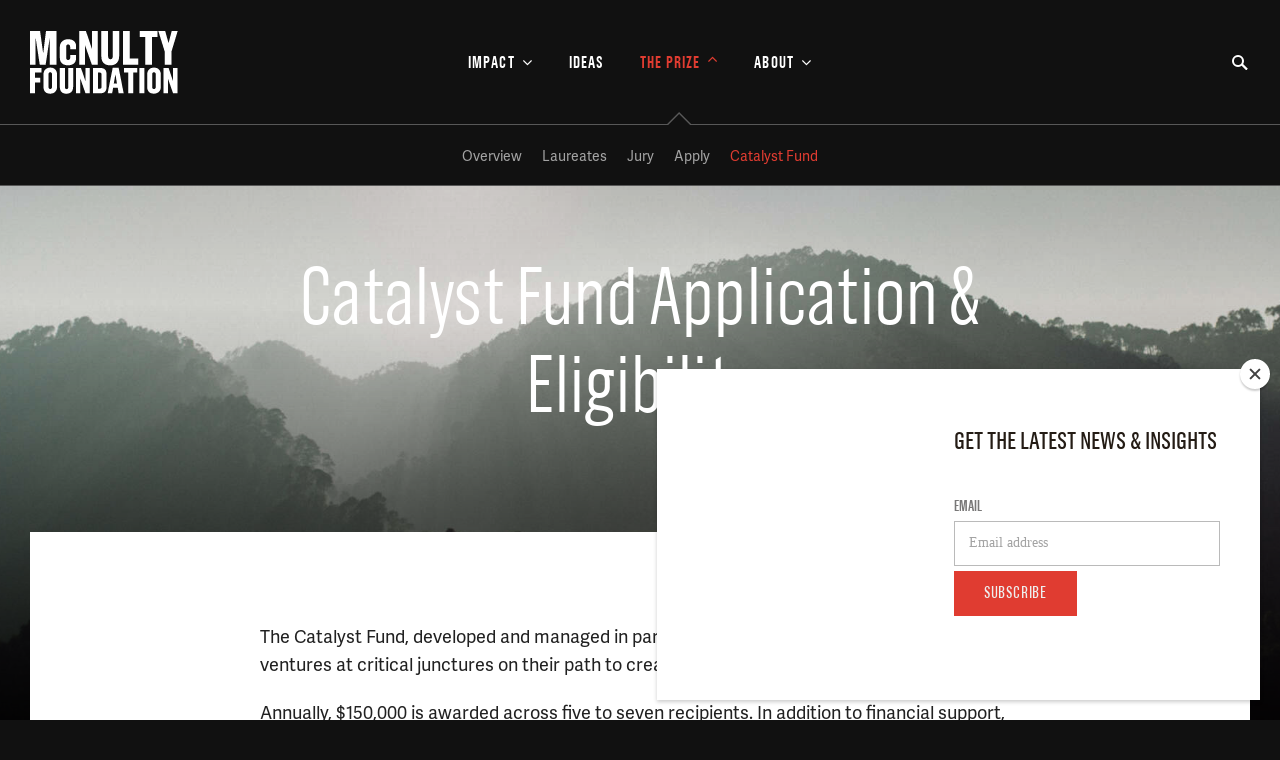

--- FILE ---
content_type: text/html; charset=utf-8
request_url: https://mcnultyfound.org/catalyst-fund-application-eligibility
body_size: 10071
content:
<!DOCTYPE html>
<html class="no-js" xmlns="http://www.w3.org/1999/xhtml" lang="en-US">
    <head>
        <meta http-equiv="X-UA-Compatible" content="IE=edge">
        <meta name="viewport" content="width=device-width, initial-scale=1.0, minimum-scale=1.0">
        <!-- BEGIN SEOmatic rendered SEO Meta -->

<title>Catalyst Fund Application &amp; Eligibility | McNulty Foundation</title>

<!-- Standard SEO -->

<meta http-equiv="Content-Type" content="text/html; charset=utf-8" />
<meta name="referrer" content="no-referrer-when-downgrade" />
<meta name="description" content="At the McNulty Foundation, we inspire, develop and drive leaders to solve the most critical challenges of our time." />
<meta name="generator" content="SEOmatic" />
<link rel="canonical" href="https://mcnultyfound.org/catalyst-fund-application-eligibility" />
<link rel="alternate" href="https://mcnultyfound.org/catalyst-fund-application-eligibility" hreflang="x-default" />
<meta name="geo.placename" content="McNulty" />

<!-- Dublin Core basic info -->

<meta name="dcterms.Identifier" content="https://mcnultyfound.org/catalyst-fund-application-eligibility" />
<meta name="dcterms.Format" content="text/html" />
<meta name="dcterms.Relation" content="McNulty Foundation" />
<meta name="dcterms.Language" content="en" />
<meta name="dcterms.Publisher" content="McNulty Foundation" />
<meta name="dcterms.Type" content="text/html" />
<meta name="dcterms.Coverage" content="https://mcnultyfound.org/" />
<meta name="dcterms.Rights" content="Copyright &copy;2026 McNulty." />
<meta name="dcterms.Title" content="Catalyst Fund Application &amp; Eligibility" />
<meta name="dcterms.Subject" content="" />
<meta name="dcterms.Contributor" content="McNulty Foundation" />
<meta name="dcterms.Date" content="2026-01-20" />
<meta name="dcterms.Description" content="At the McNulty Foundation, we inspire, develop and drive leaders to solve the most critical challenges of our time." />

<!-- Facebook OpenGraph -->

<meta property="fb:profile_id" content="250777418306366" />
<meta property="og:type" content="website" />
<meta property="og:locale" content="en_us" />
<meta property="og:url" content="https://mcnultyfound.org/catalyst-fund-application-eligibility" />
<meta property="og:title" content="Catalyst Fund Application &amp; Eligibility | McNulty Foundation" />
<meta property="og:description" content="At the McNulty Foundation, we inspire, develop and drive leaders to solve the most critical challenges of our time." />
<meta property="og:image" content="https://mcnultyfound.org/images/mcnulty-social-share.png" />
<meta property="og:image:type" content="image/png" />
<meta property="og:image:width" content="1200" />
<meta property="og:image:height" content="675" />
<meta property="og:site_name" content="McNulty Foundation" />
<meta property="og:see_also" content="https://twitter.com/McNultyFound" />
<meta property="og:see_also" content="https://www.facebook.com/McNultyFoundation" />
<meta property="og:see_also" content="https://www.linkedin.com/company/john-p--and-anne-welsh-mcnulty-foundation" />

<!-- Twitter Card -->

<meta name="twitter:card" content="summary" />
<meta name="twitter:site" content="@McNultyFound" />
<meta name="twitter:title" content="Catalyst Fund Application &amp; Eligibility | McNulty Foundation" />
<meta name="twitter:description" content="At the McNulty Foundation, we inspire, develop and drive leaders to solve the most critical challenges of our time." />
<meta name="twitter:image" content="https://mcnultyfound.org/images/mcnulty-social-share.png" />


<!-- Humans.txt authorship http://humanstxt.org -->

<link type="text/plain" rel="author" href="/humans.txt" />

<!-- Domain verification -->


<!-- Identity -->

<script type="application/ld+json">
{
    "@context": "http://schema.org",
    "@type": "Corporation",
    "name": "McNulty",
    "url": "https://mcnultyfound.org",
    "sameAs": ["https://twitter.com/McNultyFound","https://www.facebook.com/McNultyFoundation","https://www.linkedin.com/company/john-p--and-anne-welsh-mcnulty-foundation"],
    "location": {
        "@type": "Place",
        "name": "McNulty",
        "url": "https://mcnultyfound.org",
        "sameAs": ["https://twitter.com/McNultyFound","https://www.facebook.com/McNultyFoundation","https://www.linkedin.com/company/john-p--and-anne-welsh-mcnulty-foundation"] 
    } 
}
</script>

<!-- WebSite -->

<script type="application/ld+json">
{
    "@context": "http://schema.org",
    "@type": "WebSite",
    "name": "McNulty Foundation",
    "description": "At the McNulty Foundation, we inspire, develop and drive leaders to solve the most critical challenges of our time.",
    "url": "https://mcnultyfound.org",
    "image": "https://mcnultyfound.org/images/mcnulty-social-share.png",
    "sameAs": ["https://twitter.com/McNultyFound","https://www.facebook.com/McNultyFoundation","https://www.linkedin.com/company/john-p--and-anne-welsh-mcnulty-foundation"],
    "copyrightHolder": {
        "@type": "Corporation",
        "name": "McNulty",
        "url": "https://mcnultyfound.org",
        "sameAs": ["https://twitter.com/McNultyFound","https://www.facebook.com/McNultyFoundation","https://www.linkedin.com/company/john-p--and-anne-welsh-mcnulty-foundation"],
        "location": {
            "@type": "Place",
            "name": "McNulty",
            "url": "https://mcnultyfound.org",
            "sameAs": ["https://twitter.com/McNultyFound","https://www.facebook.com/McNultyFoundation","https://www.linkedin.com/company/john-p--and-anne-welsh-mcnulty-foundation"] 
        } 
    },
    "author": {
        "@type": "Corporation",
        "name": "McNulty",
        "url": "https://mcnultyfound.org",
        "sameAs": ["https://twitter.com/McNultyFound","https://www.facebook.com/McNultyFoundation","https://www.linkedin.com/company/john-p--and-anne-welsh-mcnulty-foundation"],
        "location": {
            "@type": "Place",
            "name": "McNulty",
            "url": "https://mcnultyfound.org",
            "sameAs": ["https://twitter.com/McNultyFound","https://www.facebook.com/McNultyFoundation","https://www.linkedin.com/company/john-p--and-anne-welsh-mcnulty-foundation"] 
        } 
    },
    "creator": {
        "@type": "Organization" 
    } 
}
</script>

<!-- Place -->

<script type="application/ld+json">
{
    "@context": "http://schema.org",
    "@type": "Place",
    "name": "McNulty",
    "url": "https://mcnultyfound.org",
    "sameAs": ["https://twitter.com/McNultyFound","https://www.facebook.com/McNultyFoundation","https://www.linkedin.com/company/john-p--and-anne-welsh-mcnulty-foundation"] 
}
</script>

<!-- Main Entity of Page -->

<script type="application/ld+json">
{
    "@context": "http://schema.org",
    "@type": "WebPage",
    "name": "Catalyst Fund Application &amp; Eligibility",
    "description": "At the McNulty Foundation, we inspire, develop and drive leaders to solve the most critical challenges of our time.",
    "image": {
        "@type": "ImageObject",
        "url": "https://mcnultyfound.org/images/mcnulty-social-share.png",
        "width": "1200",
        "height": "675" 
    },
    "url": "https://mcnultyfound.org/catalyst-fund-application-eligibility",
    "mainEntityOfPage": "https://mcnultyfound.org/catalyst-fund-application-eligibility",
    "inLanguage": "en_us",
    "headline": "Catalyst Fund Application &amp; Eligibility",
    "dateCreated": "2019-02-13T22:20:37+0000",
    "dateModified": "2025-08-26T20:32:51+0000",
    "datePublished": "2019-02-13T22:20:00+0000",
    "copyrightYear": "2019",
    "author": {
        "@type": "Corporation",
        "name": "McNulty",
        "url": "https://mcnultyfound.org",
        "sameAs": ["https://twitter.com/McNultyFound","https://www.facebook.com/McNultyFoundation","https://www.linkedin.com/company/john-p--and-anne-welsh-mcnulty-foundation"],
        "location": {
            "@type": "Place",
            "name": "McNulty",
            "url": "https://mcnultyfound.org",
            "sameAs": ["https://twitter.com/McNultyFound","https://www.facebook.com/McNultyFoundation","https://www.linkedin.com/company/john-p--and-anne-welsh-mcnulty-foundation"] 
        } 
    },
    "copyrightHolder": {
        "@type": "Corporation",
        "name": "McNulty",
        "url": "https://mcnultyfound.org",
        "sameAs": ["https://twitter.com/McNultyFound","https://www.facebook.com/McNultyFoundation","https://www.linkedin.com/company/john-p--and-anne-welsh-mcnulty-foundation"],
        "location": {
            "@type": "Place",
            "name": "McNulty",
            "url": "https://mcnultyfound.org",
            "sameAs": ["https://twitter.com/McNultyFound","https://www.facebook.com/McNultyFoundation","https://www.linkedin.com/company/john-p--and-anne-welsh-mcnulty-foundation"] 
        } 
    },
    "publisher": {
        "@type": "Organization",
        "name": "McNulty",
        "url": "https://mcnultyfound.org",
        "sameAs": ["https://twitter.com/McNultyFound","https://www.facebook.com/McNultyFoundation","https://www.linkedin.com/company/john-p--and-anne-welsh-mcnulty-foundation"],
        "location": {
            "@type": "Place",
            "name": "McNulty",
            "url": "https://mcnultyfound.org",
            "sameAs": ["https://twitter.com/McNultyFound","https://www.facebook.com/McNultyFoundation","https://www.linkedin.com/company/john-p--and-anne-welsh-mcnulty-foundation"] 
        } 
    },
    "breadcrumb": {
        "@type": "BreadcrumbList",
        "itemListElement": [
            {
                "@type": "ListItem",
                "position": "1",
                "item": {
                    "@id": "https://mcnultyfound.org",
                    "name": "Homepage" 
                } 
            },
            {
                "@type": "ListItem",
                "position": "2",
                "item": {
                    "@id": "https://mcnultyfound.org/catalyst-fund-application-eligibility",
                    "name": "Catalyst Fund Application &amp; Eligibility" 
                } 
            }
        ] 
    } 
}
</script>

<!-- Breadcrumbs -->

<script type="application/ld+json">
{
    "@context": "http://schema.org",
    "@type": "BreadcrumbList",
    "itemListElement": [
        {
            "@type": "ListItem",
            "position": "1",
            "item": {
                "@id": "https://mcnultyfound.org",
                "name": "Homepage" 
            } 
        },
        {
            "@type": "ListItem",
            "position": "2",
            "item": {
                "@id": "https://mcnultyfound.org/catalyst-fund-application-eligibility",
                "name": "Catalyst Fund Application &amp; Eligibility" 
            } 
        }
    ] 
}
</script>

<!-- Google Tag Manager -->

<script>
  dataLayer = [];
  (function(w,d,s,l,i){w[l]=w[l]||[];w[l].push({'gtm.start':
  new Date().getTime(),event:'gtm.js'});var f=d.getElementsByTagName(s)[0],
  j=d.createElement(s),dl=l!='dataLayer'?'&l='+l:'';j.async=true;j.src=
  '//www.googletagmanager.com/gtm.js?id='+i+dl;f.parentNode.insertBefore(j,f);
  })(window,document,'script','dataLayer','GTM-PRCG2TL');
</script>
<!-- Google Analytics -->


<!-- END SEOmatic rendered SEO Meta -->
        <script>document.documentElement.removeAttribute('class')</script>
        <link rel="preload" as="style" href="https://use.fontawesome.com/d694eb066b.css">
        <link rel="preload" as="style" href="https://use.typekit.net/opf4dtx.css">
        <link rel="stylesheet" href="https://use.fontawesome.com/d694eb066b.css">
        <link rel="stylesheet" href="https://use.typekit.net/opf4dtx.css">
                    <link rel="stylesheet" href="/dist/main.min.css?v=202106171446" />
                <link rel="home" href="https://mcnultyfound.org/" />
        <meta name="theme-color" content="#111111">
                                    <link rel="icon" type="image/png" sizes="16x16" href="/images/favicon-mcnulty.png">
                        </head>
    <body>
        <!-- Google Tag Manager (noscript) -->
            <noscript>
                <iframe
                    src="https://www.googletagmanager.com/ns.html?id=GTM-PRCG2TL"
                    height="0"
                    width="0"
                    style="display:none;visibility:hidden"
                ></iframe>
            </noscript>
            <!-- End Google Tag Manager (noscript) -->
        
        <a
            id="skip-to-content"
            href="#content"
        >Skip to content</a>

        <header
  id="global-header"
  class="header"
>
  
          <div class="nav__top">
    <div class="nav__logo-wrapper">
      <a href="/" aria-label="McNulty Foundation Homepage" class="nav__logo">
        <svg
  class="logo"
  width="387"
  height="165"
  viewBox="0 0 387 165"
  xmlns="http://www.w3.org/2000/svg"
  fill="currentColor"
  role="img"
  aria-label="McNulty Foundation Logo"
>
  <path d="M51.86 88.33V19.43H51.36L40.88 88.33H25.49L15 19.43H14.5V88.33H0V0H26.37L34.2 57.16H34.7L41.89 0H69V88.33H51.86Z" />
  <path d="M99.65 89.84C85.77 89.84 77.95 82.7699 77.95 69.2699V42.27C77.95 29.15 87.79 21.45 99.53 21.45C111.27 21.45 120.6 27.25 120.6 39.75V48.08H104.95V41.2599C104.95 37.8499 103.06 35.2 99.78 35.2C99.0726 35.2138 98.3752 35.3696 97.7292 35.6582C97.0833 35.9468 96.5019 36.3623 96.0196 36.88C95.5374 37.3977 95.1641 38.0071 94.9219 38.6719C94.6798 39.3367 94.5737 40.0434 94.61 40.75V70.54C94.61 73.19 96.12 75.9599 99.78 75.9599C101.123 75.9868 102.422 75.4795 103.391 74.5495C104.36 73.6196 104.921 72.3429 104.95 71V63.09H120.6V70.91C120.6 83.91 111.13 89.84 99.65 89.84Z" />
  <path d="M161.85 88.45L144.06 37.73H143.81V88.33H128.81V0H146.22L161.74 46.56H162V0H177.14V88.33L161.85 88.45Z" />
  <path d="M209.93 90C195.42 90 186.59 82.3 186.59 66.4V0H204.25V66.37C204.25 69.78 205.51 73.94 210.31 73.94C214.85 73.94 216.36 70.41 216.36 66.24V0H233.14V65.61C233.14 80.25 225.57 90 209.93 90Z" />
  <path d="M243.24 88.33V0H260.78V72.3H283.11V88.3L243.24 88.33Z" />
  <path d="M318.94 16V88.3H301.4V16H286.89V0H333.45V16H318.94Z" />
  <path d="M369.91 54V88.33H352.38V54.13L335.59 0H353.51L362.22 31.67L362.35 31.54L370.54 0H386.19L369.91 54Z" />
  <path d="M13.12 108.94V122.72H26.53V134.72H13.12V163H0V96.95H29.83V108.95L13.12 108.94Z" />
  <path d="M53 164.17C40.92 164.17 35.35 157.37 35.35 146.7V113.19C35.35 102.9 42.43 95.8201 53.1 95.8201C63.77 95.8201 70.75 102.82 70.75 113.66V146.8C70.71 157 63.54 164.17 53 164.17ZM57.53 113.38C57.53 110.55 56.21 108 52.9 108C49.59 108 48.37 110.55 48.37 113.38V146.61C48.37 149.54 49.69 151.99 52.9 151.99C56.3 151.99 57.53 149.63 57.53 146.61V113.38Z" />
  <path d="M95.45 164.26C84.59 164.26 78 158.5 78 146.61V96.95H91.2V146.61C91.2 149.16 92.14 152.27 95.73 152.27C99.13 152.27 100.26 149.63 100.26 146.51V96.95H112.82V146C112.82 157 107.15 164.26 95.45 164.26Z" />
  <path d="M145.11 163.13L131.8 125.13H131.61V163H120.37V96.95H133.37L145 131.79H145.19V96.95H156.52V163L145.11 163.13Z" />
  <path d="M184.48 163H164.75V96.95H184.39C194.78 96.95 200.06 102.14 200.06 112.95V146.75C200.05 157.84 194.86 163 184.48 163ZM186.93 113.91C186.93 111.17 186.18 108.72 182.12 108.72H177.87V151.2H182.12C185.9 151.2 186.93 149.41 186.93 146.01V113.91Z" />
  <path d="M231.78 163L229.42 148.55H217.42L214.88 163H203.08L216.2 96.48H231.78L245 163H231.78ZM223.47 114.47H223.09L219.09 137.69H227.49L223.47 114.47Z" />
  <path d="M269.82 108.94V163H256.7V108.9H245.85V96.8999H280.69V108.9L269.82 108.94Z" />
  <path d="M286 163V96.95H299.12V163H286Z" />
  <path d="M324.2 164.17C312.12 164.17 306.55 157.37 306.55 146.7V113.19C306.55 102.9 313.63 95.8201 324.3 95.8201C334.97 95.8201 341.95 102.82 341.95 113.66V146.8C342 157 334.78 164.17 324.2 164.17ZM328.73 113.38C328.73 110.55 327.41 108 324.11 108C320.81 108 319.58 110.55 319.58 113.38V146.61C319.58 149.54 320.9 151.99 324.11 151.99C327.51 151.99 328.73 149.63 328.73 146.61V113.38Z" />
  <path d="M374.15 163.13L360.84 125.13H360.65V163H349.41V96.95H362.41L374.02 131.79H374.21V96.95H385.54V163L374.15 163.13Z" />
</svg>
      </a>
    </div>
          <nav class="nav__links" aria-label="Primary">
        <ul>
                      <li class="nav__item">
                                                                                                                                                                <button
                  class="dropdown-toggle nav__submenu-toggle"
                  aria-label="Toggle Impact Sub-menu"
                  aria-controls="dropdown-1"
                  aria-expanded="false"
                >
                  <span>Impact</span>
                  <i class="fa fa-angle-down" aria-hidden="true"></i>
                </button>
                <div class="dropdown__indicator-wrapper">
                  <div class="dropdown__indicator"></div>
                </div>
                <div
                  id="dropdown-1"
                  class="nav__dropdown dropdown"
                >
                  <ul
                    class="dropdown__container nav__submenu"
                  >
                                          <li>
                        <a
                          href="https://mcnultyfound.org/impact"
                          class="text"
                                                                            >Impact Stories</a>
                      </li>
                                          <li>
                        <a
                          href="https://mcnultyfound.org/leadership-case-series"
                          class="text"
                                                                            >Case Studies</a>
                      </li>
                                      </ul>
                </div>
                          </li>
                      <li class="nav__item">
                                                              <a
                  href="https://mcnultyfound.org/ideas"
                  class="nav__link link-text"
                                  >Ideas</a>
                                        </li>
                      <li class="nav__item">
                                                                                                                                                                                                                                                                      <button
                  class="dropdown-toggle nav__submenu-toggle active"
                  aria-label="Toggle The Prize Sub-menu"
                  aria-controls="dropdown-3"
                  aria-expanded="true"
                >
                  <span>The Prize</span>
                  <i class="fa fa-angle-down" aria-hidden="true"></i>
                </button>
                <div class="dropdown__indicator-wrapper">
                  <div class="dropdown__indicator"></div>
                </div>
                <div
                  id="dropdown-3"
                  class="nav__dropdown dropdown active"
                >
                  <ul
                    class="dropdown__container nav__submenu"
                  >
                                          <li>
                        <a
                          href="https://mcnultyfound.org/the-prize"
                          class="text"
                                                                                aria-label="The Prize Overview"
                                                  >Overview</a>
                      </li>
                                          <li>
                        <a
                          href="https://mcnultyfound.org/laureates"
                          class="text"
                                                                            >Laureates</a>
                      </li>
                                          <li>
                        <a
                          href="https://mcnultyfound.org/the-prize/jury"
                          class="text"
                                                                            >Jury</a>
                      </li>
                                          <li>
                        <a
                          href="https://mcnultyfound.org/prize-application-eligibility"
                          class="text"
                                                                            >Apply</a>
                      </li>
                                          <li>
                        <a
                          href="https://mcnultyfound.org/catalyst-fund"
                          class="text active"
                                                      aria-current="true"
                                                                            >Catalyst Fund</a>
                      </li>
                                      </ul>
                </div>
                          </li>
                      <li class="nav__item">
                                                                                                                                                                                                                                    <button
                  class="dropdown-toggle nav__submenu-toggle"
                  aria-label="Toggle About Sub-menu"
                  aria-controls="dropdown-4"
                  aria-expanded="false"
                >
                  <span>About</span>
                  <i class="fa fa-angle-down" aria-hidden="true"></i>
                </button>
                <div class="dropdown__indicator-wrapper">
                  <div class="dropdown__indicator"></div>
                </div>
                <div
                  id="dropdown-4"
                  class="nav__dropdown dropdown"
                >
                  <ul
                    class="dropdown__container nav__submenu"
                  >
                                          <li>
                        <a
                          href="https://mcnultyfound.org/about"
                          class="text"
                                                                                aria-label="About Overview"
                                                  >Overview</a>
                      </li>
                                          <li>
                        <a
                          href="https://mcnultyfound.org/about/mission-principles"
                          class="text"
                                                                            >Mission &amp; Principles</a>
                      </li>
                                          <li>
                        <a
                          href="https://mcnultyfound.org/about/who-we-are"
                          class="text"
                                                                            >Who We Are</a>
                      </li>
                                          <li>
                        <a
                          href="https://mcnultyfound.org/about/history-legacy"
                          class="text"
                                                                            >History &amp; Legacy</a>
                      </li>
                                      </ul>
                </div>
                          </li>
                  </ul>
      </nav>
        <div class="nav__search-wrapper">
      <button
        class="nav__search"
        aria-label="Toggle Search Form"
        aria-controls="search-form"
        aria-expanded="false"
      >
        <span class="nav__search-icon">
          <span class="nav__search-icon-circle"></span>
          <span class="nav__search-icon-line"></span>
        </span>
      </button>
      <div class="dropdown__indicator-wrapper">
        <div class="dropdown__indicator"></div>
      </div>
      <a
        class="nav__search-link"
        href="/search/results"
        aria-label="Search"
      >
        <span class="nav__search-icon">
          <span class="nav__search-icon-circle"></span>
          <span class="nav__search-icon-line"></span>
        </span>
      </a>
    </div>
  </div>

  <form
    id="search-form"
    class="dropdown search__wrapper"
    action="https://mcnultyfound.org/search/results"
  >
    <div class="dropdown__container search__container">
      <input
        class="search__input"
        name="q"
        type="search"
        required
        placeholder="Search..."
              >
      <button
        class="search__icon"
        type="submit"
        aria-label="Submit"
        style="font-family: FontAwesome"
      >
        <i class="fa fa-search" aria-hidden="true"></i>
      </button>
    </div>
  </form>
</header>

        
                            
        
                            
        <main id="content" class="content single">
                            
        
  
        
  <section class="hero no-image">
          <div
        class="hero__image "
        style="background-image: url('/images/_hero/29996847701_23ace00795_o.jpg')"
      ></div>
        <div class="hero__container">
              <div class="hero__text">
          <h1 class="hero__headline">Catalyst Fund Application &amp; Eligibility</h1>
                  </div>
          </div>
  </section>
            
              <div class="content__light">
    
              <div class="text__wrapper text">
  <p>The Catalyst Fund, developed and managed in partnership with the Aspen Institute, recognizes ventures at critical junctures on their path to creating meaningful change. </p>
<p>Annually, $150,000 is awarded across five to seven recipients. In addition to financial support, recipients benefit from non-monetary support depending on their needs. Benefits may include opportunities at and scholarships to the annual Resnick Aspen Action Forum, leadership or organizational development consulting, coaching, and community building, as well as opportunities for storytelling, visibility, and networking.</p>
  <div style="clear: both;"></div>
</div>

                    <div class="text__wrapper text">
  <h5>Catalyst Fund Eligibility</h5>
<p>Applicants are evaluated based on the following criteria: </p>
<ul><li>You must be a Fellow of the Aspen Institute, with a venture (or Action Pledge) influenced by your Fellowship experience in some way</li><li>Your venture (or Action Pledge) must be operational and poised to continue for the foreseeable future</li><li>You must hold a leadership role, where you have taken decisive action to lead against a societal challenge</li><li>Organizations must prioritize social impact, whether they are nonprofit, for-profit, or hybrid models, and be able to receive grants </li></ul>
<p><em>To be considered for the Catalyst Fund, you must be invited to apply by the McNulty Foundation. Please consult your Fellowship Director if you are interested.</em><br /></p>
  <div style="clear: both;"></div>
</div>

                                                                        <div class="text__wrapper">
  <a href="https://mcnultyfound.org/files/Catalyst-Fund-Application-Guidelines.pdf"  target="_blank" class="link__wrapper subtitle">
    Review the Catalyst Fund Application Guidelines
    <i class="fa fa-long-arrow-right link__arrow" aria-hidden="true"></i>
  </a>
</div>

                    <div class="text__wrapper text">
  <h5>Submission Guidelines</h5>
<p>Eligible applicants will be requested to respond to the following prompts in our application portal.<br /></p>
<p><strong>Problem &amp; Approach</strong></p>
<ul><li>Describe the critical issue your venture seeks to address. Include relevant context about the communities or systems affected by this issue.</li><li>Describe your venture’s model of change and how it is distinguished from others. </li></ul>
<p><strong>Impact</strong></p>
<ul><li>Describe the reach, depth, and scale of your impact on your intended beneficiaries, whether individuals, the community, and/or the ecosystem. Include key metrics and outcomes you are tracking, even if in early stages.</li><li>How do you know that the venture has been accepted and embraced by those it benefits?</li><li>How are you poised to grow or deepen your impact, and how will you know when you are successful? </li></ul>
<p><strong>Critical Juncture</strong></p>
<p>Through the Catalyst Fund, we strive to support efforts that are at a critical juncture where visibility, recognition, and financial support will meaningfully advance your venture. Please share your current inflection point, detail any significant momentum, and your vision for the future. </p>
<ul><li>How would you describe the critical juncture you are at now? What milestones have you achieved to date, and what milestones do you anticipate in the next year?</li><li>Why is now the right time for support and recognition?</li><li>Critical need is a key criterion for the Catalyst Fund—how would funding and/or recognition make a difference for your venture at this specific stage?</li><li>How is the venture funded now, and how do you envision it will be sustained? What is your vision for the future? </li></ul>
<p><strong>Courageous Leadership</strong></p>
<p>The Catalyst Fund, celebrates bold leaders who have leveraged their expertise and platforms to address the world’s toughest challenges. </p>
<ul><li>What is your title and role in the venture’s achievements?</li><li>How are you uniquely positioned to address this issue - what lived experiences, talents, resources, etc do you bring to this work?</li><li>In what way is leading this effort a stretch for you? How has your leadership journey been influenced by your Aspen experience? </li></ul>
<p><strong>[Optional] Additional Materials</strong></p>
<p><strong>Supporting Materials. </strong></p>
<p>Please upload as a single .doc or .pdf file, that is up to 7 pages letter-sized (8.5 x 11 inches). You are invited but not required to share existing materials demonstrating your record of success. <u>We strongly encourage you to share existing materials.</u> This may include: </p>
<ul><li>Financial statements, annual reports, impact reports, or other materials to supporters or investors</li><li>Press coverage and other recognition, photos, or pamphlets</li><li>Organizational charts, theory of change, or strategy/program area summaries</li><li>Existing letters of recommendation or testimonials in support of your venture</li><li>Your CV </li></ul>
<p><strong>Short Video</strong></p>
<p><em>Encouraged, not required—Youtube or Vimeo links accepted</em></p>
<ul><li>If you have one, please share an existing video that shows and tells about your venture.
</li><li>We are not looking for professional filmmaking but for a visual way to capture the power of the work.</li></ul>
  <div style="clear: both;"></div>
</div>

                    <div class="text__wrapper text">
  <p><em>If your venture is more mature, with an effective model for change that’s now focused on scaling, deepening or institutionalizing, <em>you may want to learn more about the McNulty Prize.</em> <a href="https://mcnultyfound.org/prize-application-eligibility" target="_blank" rel="noreferrer noopener">Follow this link to learn more about the Prize</a>.</em><br /></p>
  <div style="clear: both;"></div>
</div>

                                            
                                                                      
                                                                                                      
                                                        
        
          
  
  <div class="articles-panel__wrapper">
                  <a href="https://mcnultyfound.org/ideas/shifting-paradigms" class="articles-panel__group article">
          <h5 class="articles-panel__subtitle subtitle">Ideas</h5>
              <h4 class="articles-panel__title">Shifting Paradigms: A Dialogue Series with the 2024 Catalyst Fund Awardees</h4>
        <p class="articles-panel__text text"></p>
                <div class="grid__arrow">
            <i class="fa fa-long-arrow-right" aria-hidden="true"></i>
          </div>
        </a>
          
                  <a href="https://mcnultyfound.org/ideas/unequal-systems" class="articles-panel__group article">
          <h5 class="articles-panel__subtitle subtitle">Ideas</h5>
              <h4 class="articles-panel__title">Society, Heal Thyself: 5 Takeaways from Leaders Challenging Unequal System</h4>
        <p class="articles-panel__text text">Johnny McNulty </p>
                <div class="grid__arrow">
            <i class="fa fa-long-arrow-right" aria-hidden="true"></i>
          </div>
        </a>
          
      </div>

        
          <div class="break"></div>
      </div>
        </main>

        <footer
  class="footer"
>
  <div class="footer__logo">
    <a href="/" aria-label="McNulty Foundation Homepage">
      <svg
  class="logo"
  width="387"
  height="165"
  viewBox="0 0 387 165"
  xmlns="http://www.w3.org/2000/svg"
  fill="currentColor"
  role="img"
  aria-label="McNulty Foundation Logo"
>
  <path d="M51.86 88.33V19.43H51.36L40.88 88.33H25.49L15 19.43H14.5V88.33H0V0H26.37L34.2 57.16H34.7L41.89 0H69V88.33H51.86Z" />
  <path d="M99.65 89.84C85.77 89.84 77.95 82.7699 77.95 69.2699V42.27C77.95 29.15 87.79 21.45 99.53 21.45C111.27 21.45 120.6 27.25 120.6 39.75V48.08H104.95V41.2599C104.95 37.8499 103.06 35.2 99.78 35.2C99.0726 35.2138 98.3752 35.3696 97.7292 35.6582C97.0833 35.9468 96.5019 36.3623 96.0196 36.88C95.5374 37.3977 95.1641 38.0071 94.9219 38.6719C94.6798 39.3367 94.5737 40.0434 94.61 40.75V70.54C94.61 73.19 96.12 75.9599 99.78 75.9599C101.123 75.9868 102.422 75.4795 103.391 74.5495C104.36 73.6196 104.921 72.3429 104.95 71V63.09H120.6V70.91C120.6 83.91 111.13 89.84 99.65 89.84Z" />
  <path d="M161.85 88.45L144.06 37.73H143.81V88.33H128.81V0H146.22L161.74 46.56H162V0H177.14V88.33L161.85 88.45Z" />
  <path d="M209.93 90C195.42 90 186.59 82.3 186.59 66.4V0H204.25V66.37C204.25 69.78 205.51 73.94 210.31 73.94C214.85 73.94 216.36 70.41 216.36 66.24V0H233.14V65.61C233.14 80.25 225.57 90 209.93 90Z" />
  <path d="M243.24 88.33V0H260.78V72.3H283.11V88.3L243.24 88.33Z" />
  <path d="M318.94 16V88.3H301.4V16H286.89V0H333.45V16H318.94Z" />
  <path d="M369.91 54V88.33H352.38V54.13L335.59 0H353.51L362.22 31.67L362.35 31.54L370.54 0H386.19L369.91 54Z" />
  <path d="M13.12 108.94V122.72H26.53V134.72H13.12V163H0V96.95H29.83V108.95L13.12 108.94Z" />
  <path d="M53 164.17C40.92 164.17 35.35 157.37 35.35 146.7V113.19C35.35 102.9 42.43 95.8201 53.1 95.8201C63.77 95.8201 70.75 102.82 70.75 113.66V146.8C70.71 157 63.54 164.17 53 164.17ZM57.53 113.38C57.53 110.55 56.21 108 52.9 108C49.59 108 48.37 110.55 48.37 113.38V146.61C48.37 149.54 49.69 151.99 52.9 151.99C56.3 151.99 57.53 149.63 57.53 146.61V113.38Z" />
  <path d="M95.45 164.26C84.59 164.26 78 158.5 78 146.61V96.95H91.2V146.61C91.2 149.16 92.14 152.27 95.73 152.27C99.13 152.27 100.26 149.63 100.26 146.51V96.95H112.82V146C112.82 157 107.15 164.26 95.45 164.26Z" />
  <path d="M145.11 163.13L131.8 125.13H131.61V163H120.37V96.95H133.37L145 131.79H145.19V96.95H156.52V163L145.11 163.13Z" />
  <path d="M184.48 163H164.75V96.95H184.39C194.78 96.95 200.06 102.14 200.06 112.95V146.75C200.05 157.84 194.86 163 184.48 163ZM186.93 113.91C186.93 111.17 186.18 108.72 182.12 108.72H177.87V151.2H182.12C185.9 151.2 186.93 149.41 186.93 146.01V113.91Z" />
  <path d="M231.78 163L229.42 148.55H217.42L214.88 163H203.08L216.2 96.48H231.78L245 163H231.78ZM223.47 114.47H223.09L219.09 137.69H227.49L223.47 114.47Z" />
  <path d="M269.82 108.94V163H256.7V108.9H245.85V96.8999H280.69V108.9L269.82 108.94Z" />
  <path d="M286 163V96.95H299.12V163H286Z" />
  <path d="M324.2 164.17C312.12 164.17 306.55 157.37 306.55 146.7V113.19C306.55 102.9 313.63 95.8201 324.3 95.8201C334.97 95.8201 341.95 102.82 341.95 113.66V146.8C342 157 334.78 164.17 324.2 164.17ZM328.73 113.38C328.73 110.55 327.41 108 324.11 108C320.81 108 319.58 110.55 319.58 113.38V146.61C319.58 149.54 320.9 151.99 324.11 151.99C327.51 151.99 328.73 149.63 328.73 146.61V113.38Z" />
  <path d="M374.15 163.13L360.84 125.13H360.65V163H349.41V96.95H362.41L374.02 131.79H374.21V96.95H385.54V163L374.15 163.13Z" />
</svg>
    </a>
  </div>
  <nav class="footer__nav" aria-label="Footer">
          <a href="https://mcnultyfound.org/contact-us" class="footer__nav-link text link-text-white">
        Contact Us
      </a>
      </nav>
  <div class="footer__social">
    <a
      href="https://instagram.com/mcnultyfoundation"
      class="footer__social-icon link-text-white"
      target="_blank"
      rel="noopener noreferrer"
      title="Opens in new tab"
      aria-label="McNulty Foundation on Instagram"
    >
      <i class="fa fa-instagram" aria-hidden="true"></i>
    </a>
    <!--
    <a
      href="https://twitter.com/McNultyFound"
      class="footer__social-icon link-text-white"
      target="_blank"
      rel="noopener noreferrer"
      title="Opens in new tab"
      aria-label="McNulty Foundation on Twitter"
    >
      <i class="fa fa-twitter" aria-hidden="true"></i>
    </a>
    -->
    <a
      href="https://www.linkedin.com/company/mcnultyfound"
      class="footer__social-icon link-text-white"
      target="_blank"
      rel="noopener noreferrer"
      title="Opens in new tab"
      aria-label="McNulty Foundation on LinkedIn"
    >
      <i class="fa fa-linkedin" aria-hidden="true"></i>
    </a>
    <a
      href="https://www.youtube.com/channel/UClQl_nildpggYvIvLkXjwuw"
      class="footer__social-icon link-text-white"
      target="_blank"
      rel="noopener noreferrer"
      title="Opens in new tab"
      aria-label="McNulty Foundation on YouTube"
    >
      <i class="fa fa-youtube" aria-hidden="true"></i>
    </a>
    <a
      href="https://www.facebook.com/McNultyFoundation"
      class="footer__social-icon link-text-white"
      target="_blank"
      rel="noopener noreferrer"
      title="Opens in new tab"
      aria-label="McNulty Foundation on Facebook"

    >
      <i class="fa fa-facebook" aria-hidden="true"></i>
    </a>
  </div>
  <div class="footer__newsletter">
    <h5 class="footer__newsletter-text text">Sign up for our newsletter</h5>
    <!-- Begin MailChimp Signup Form -->
    <div id="mc_embed_signup">
      <form
        class="footer__inputs validate"
        action="//mcnultyprize.us9.list-manage.com/subscribe/post?u=c87248a7e5c32329b32f27109&amp;id=c9ad454c72"
        method="post"
        id="mc-embedded-subscribe-form"
        name="mc-embedded-subscribe-form"
        target="_blank"
        novalidate
      >
        <div id="mc_embed_signup_scroll">
          <div class="mc-field-group">
            <input type="email" value="" name="EMAIL" placeholder="Email Address" class="required email footer__input-text" id="mce-EMAIL">
          </div>
          <div class="mc-field-group input-group" style="display: none">
            <ul><li><input type="radio" value="128" name="group[27497]" id="mce-group[27497]-27497-7" checked="checked"><label for="mce-group[27497]-27497-7">Website Sign-Ups</label></li></ul>
          </div>
          <div id="mce-responses" class="clear">
            <div class="response" id="mce-error-response" style="display:none"></div>
            <div class="response" id="mce-success-response" style="display:none"></div>
          </div>
          <!-- real people should not fill this in - do not remove this or risk form bot signups-->
          <div style="position: absolute; left: -5000px;" aria-hidden="true"><input type="text" name="b_c87248a7e5c32329b32f27109_c9ad454c72" tabindex="-1" value=""></div>
          <div class="clear">
            <button
              class="footer__input-submit button"
              type="submit"
              id="mc-embedded-subscribe"
              aria-label="Subscribe"
            >
              <span class="fa fa-long-arrow-right" aria-hidden="true"></span>
            </button>
          </div>
        </div>
      </form>
    </div>
    <script>
      (function () {
        var script = document.createElement('script');
        script.src = '//s3.amazonaws.com/downloads.mailchimp.com/js/mc-validate.js';
        script.async = true;
        script.onload = function () {
          (function($) {
            window.fnames = new Array();
            window.ftypes = new Array();
            fnames[0]='EMAIL';
            ftypes[0]='email';
            fnames[1]='FNAME';
            ftypes[1]='text';
            fnames[2]='LNAME';
            ftypes[2]='text';
          }(jQuery));
          window.$mcj = jQuery.noConflict(true);
        }
        document.head.append(script);
      })();
    </script>
    <!--End mc_embed_signup-->
  </div>
</footer>

                    <div class="newsletter-popup">
                <script id="mcjs">!function(c,h,i,m,p){m=c.createElement(h),p=c.getElementsByTagName(h)[0],m.async=1,m.src=i,p.parentNode.insertBefore(m,p)}(document,"script","https://chimpstatic.com/mcjs-connected/js/users/c87248a7e5c32329b32f27109/8827e03b3ca2b07c856d4c9f7.js");</script>
            </div>
        
                    <script src="/dist/main.min.js?v=202106171446"></script>
            </body>
</html>


--- FILE ---
content_type: text/css
request_url: https://mcnultyfound.org/dist/main.min.css?v=202106171446
body_size: 19835
content:
@charset "UTF-8";*,::after,::before{-webkit-box-sizing:border-box;box-sizing:border-box}html.scroll-disabled{overflow:hidden}body,html{width:100%;max-width:100vw;min-width:20rem}body{background:#111;display:-webkit-box;display:-ms-flexbox;display:flex;-webkit-box-orient:vertical;-webkit-box-direction:normal;-ms-flex-direction:column;flex-direction:column;margin:0;min-height:100vh}@supports (-webkit-touch-callout:none){body{min-height:-webkit-fill-available}}body>:not(main){-webkit-box-flex:0;-ms-flex:none;flex:none}body main{-webkit-box-flex:1;-ms-flex-positive:1;flex-grow:1;-ms-flex-negative:0;flex-shrink:0;padding-top:11.625rem}#skip-to-content{clip:rect(0 0 0 0);overflow:hidden;position:absolute;height:0.0625rem;width:0.0625rem;top:0;left:0;background-color:#e03c31;color:#fff;font-size:1.5rem;font-family:GrotzecHead;line-height:1;text-align:center;padding:1.125rem;outline:0}#skip-to-content:focus{position:relative;clip:auto;height:auto;width:auto}#skip-to-content:focus+#global-header:not(.sticky){top:3.75rem}.content{width:100%;color:#fff;margin:auto;max-width:105rem}.content.single{margin-top:0}.content.homepage+footer.footer{padding-top:12rem}.content__light{background:#fff;color:#111;margin:0 1.875rem 3.125rem;padding:3.125rem 0 0;position:relative}.content__light.padding-bottom{padding-bottom:7.5rem}.content__video-first{margin-top:6.25rem}.content__video-first .video__wrapper.first{margin-top:-9.375rem}.break{height:6.25rem}.content__no-background{margin:0 1.875rem}.content-search{color:#fff;width:100%;max-width:105rem;margin:13.5rem auto 0;padding:0 8.125rem}.content-404{margin:3.125rem auto;max-width:47.5rem;display:-webkit-box;display:-ms-flexbox;display:flex;-webkit-box-orient:vertical;-webkit-box-direction:normal;-ms-flex-direction:column;flex-direction:column;-webkit-box-pack:center;-ms-flex-pack:center;justify-content:center;text-align:center}.content-404,.content-404 p{color:#fff}.content__back{position:absolute;left:3.75rem;bottom:1.875rem;font-size:0.875rem;font-style:italic;color:#212121;-webkit-transition:color .3s;-o-transition:color .3s;transition:color .3s}.content__back.shift-up{bottom:20rem}.content__back::before{content:" ";background-image:url(../logos/stories.svg);background-repeat:no-repeat;background-size:contain;display:block;position:absolute;bottom:0.125rem;left:-1.625rem;width:1.5625rem;height:0.8125rem}.content__back:hover{color:#e03c31;-webkit-transition:color .3s;-o-transition:color .3s;transition:color .3s}.not-found__title{margin-bottom:1.875rem}.not-found__link{color:#e03c31;text-decoration:underline}[data-object-fit]{display:block;width:100%;height:100%}[data-object-fit=contain]{-o-object-fit:contain;object-fit:contain}[data-object-fit=cover]{-o-object-fit:cover;object-fit:cover}[data-object-fit=none]{-o-object-fit:none;object-fit:none}[data-object-fit=scale-down]{-o-object-fit:scale-down;object-fit:scale-down}[data-object-position=top]{-o-object-position:top;object-position:top}[data-object-position=center]{-o-object-position:center;object-position:center}@font-face{font-style:normal;font-family:GrotzecHead;font-display:swap;src:url(../fonts/GrotzecCond-Regular.woff2) format("woff2"),url(../fonts/GrotzecCond-Regular.woff) format("woff")}@font-face{font-style:normal;font-family:GrotzecLight;font-display:swap;src:url(../fonts/GrotzecCond-Light.woff2) format("woff2"),url(../fonts/GrotzecCond-Light.woff) format("woff")}@font-face{font-style:normal;font-family:GrotzecBold;font-display:swap;src:url(../fonts/GrotzecCond-Demibold.woff2) format("woff2"),url(../fonts/GrotzecCond-Demibold.woff) format("woff")}h1,h2,h3,h4,h5,h6,p{margin:0}*{-webkit-font-smoothing:antialiased;-moz-osx-font-smoothing:grayscale;font-size:100%;text-rendering:geometricPrecision;-webkit-text-size-adjust:100%;-moz-text-size-adjust:100%;-ms-text-size-adjust:100%;text-size-adjust:100%}html{font-family:adelle-sans,sans-serif;font-weight:400;font-style:normal;font-stretch:normal;line-height:1.44;letter-spacing:normal}.heading-1,.heading-2,h1,h2{font-family:GrotzecLight;font-size:calc(2.5rem + 40 * ((100vw - 42.5rem) / 520));font-weight:300;font-style:normal;font-stretch:condensed;line-height:1.1;letter-spacing:-0.05rem}.heading-3,h3{font-family:GrotzecHead;font-size:calc(1.875rem + 30 * ((100vw - 26.25rem) / 980));font-weight:400;font-style:normal;font-stretch:condensed;line-height:1.13;letter-spacing:-0.0375rem}.heading-4,h4{font-family:GrotzecHead;font-size:calc(1.875rem + 10 * ((100vw - 26.25rem) / 1080));font-weight:400;font-style:normal;font-stretch:condensed;line-height:1.2;letter-spacing:-0.025rem}.heading-5,h5{font-family:GrotzecHead;font-size:calc(1.875rem + 10 * ((100vw - 26.25rem) / 780));font-weight:400;font-style:normal;font-stretch:condensed;line-height:1.38;letter-spacing:normal}.heading-6,h6{font-family:GrotzecHead;font-size:calc(1.5625rem + 5 * ((100vw - 26.25rem) / 780));font-weight:400;font-style:normal;font-stretch:condensed;line-height:1.27;letter-spacing:-0.025rem}p{font-family:adelle-sans;font-size:1.125rem;font-weight:400;font-style:normal;font-stretch:normal;line-height:1.56;letter-spacing:normal;color:#212121}.subtitle{font-family:GrotzecHead;font-size:1rem;font-style:normal;font-stretch:condensed;line-height:normal;letter-spacing:0.0625rem}.text{font-family:adelle-sans;font-size:1rem;font-weight:400;font-style:normal;font-stretch:normal;line-height:1.38;letter-spacing:normal;color:#202020}html.js-focus-visible :not(.focus-visible){outline:0!important}a{text-decoration:none;color:inherit}.cta-link{text-transform:uppercase;letter-spacing:0.06875rem;font-weight:700}.cta-link .fa.fa-long-arrow-right{padding-left:1.25rem;-webkit-transition:padding .3s;-o-transition:padding .3s;transition:padding .3s}.cta-link:hover .fa.fa-long-arrow-right{padding-left:1.5625rem;-webkit-transition:padding .3s;-o-transition:padding .3s;transition:padding .3s}.link-text{-webkit-transition:color .3s;-o-transition:color .3s;transition:color .3s}.link-text:hover{color:#e03c31;-webkit-transition:color .3s;-o-transition:color .3s;transition:color .3s}.link-text-white{-webkit-transition:color .3s;-o-transition:color .3s;transition:color .3s}.link-text-white:hover{color:#fff;-webkit-transition:color .3s;-o-transition:color .3s;transition:color .3s}.link-button{color:#fff;background:#e03c31;padding:0.625rem 1.25rem;width:8.125rem;font-size:0.75rem;text-decoration:none;text-align:center;border:0.0625rem solid #e03c31;-webkit-transition:color .3s,background .3s;-o-transition:color .3s,background .3s;transition:color .3s,background .3s}.link-button:hover{background:#fff;color:#e03c31;-webkit-transition:color .3s,background .3s;-o-transition:color .3s,background .3s;transition:color .3s,background .3s}button{cursor:pointer;pointer-events:all;border:none;background:0 0;border-radius:0;-webkit-appearance:none;-moz-appearance:none;appearance:none;padding:0}button *{pointer-events:none}button::-moz-focus-inner{border:0}button:not(:focus-visible),input[type=submit]:focus,input[type=text]:focus{outline:0}input::-ms-clear,select::-ms-expand{display:none}input::-webkit-search-cancel-button{display:none}input[type=text]{border:0.0625rem solid #e03c31;background:0 0;padding:0 1.25rem;border-radius:0}input[type=submit]{border:none;border-radius:0;background:#e03c31;color:#fff;cursor:pointer;-webkit-appearance:none;-moz-appearance:none;appearance:none}.select{color:#fff;margin:0 0.3125rem;width:11.25rem;position:relative;cursor:pointer;z-index:10}.select__default{text-transform:uppercase;background:#e03c31;padding:0.59375rem 1.5625rem;position:relative}.select__options{display:-webkit-box;display:-ms-flexbox;display:flex;-webkit-box-orient:vertical;-webkit-box-direction:normal;-ms-flex-direction:column;flex-direction:column;height:auto;max-height:0;background:#e03c31;overflow:hidden;-webkit-transition:max-height .2s;-o-transition:max-height .2s;transition:max-height .2s}.select__options.active{max-height:12.5rem;overflow:scroll;-webkit-transition:max-height .2s;-o-transition:max-height .2s;transition:max-height .2s}.select__options.active::-webkit-scrollbar{display:none}.select__options.active:last-child{padding-bottom:0.8125rem}.select__arrow{position:absolute;right:1.5625rem;top:0;bottom:0;margin:auto;height:0.625rem}.select__arrow .fa{font-size:0.625rem;display:block;line-height:1}.select__option{color:#fff;padding:0.3125rem 1.5625rem}.select__option:hover{text-decoration:underline}.intro__wrapper{display:-webkit-box;display:-ms-flexbox;display:flex;-webkit-box-orient:horizontal;-webkit-box-direction:normal;-ms-flex-direction:row;flex-direction:row;-ms-flex-wrap:wrap;flex-wrap:wrap;padding:3.125rem 8.125rem;margin-bottom:3.75rem}.intro__left{-webkit-box-flex:0;-ms-flex-positive:0;flex-grow:0;-ms-flex-negative:1;flex-shrink:1;-ms-flex-preferred-size:calc(40% - 6.25rem);flex-basis:calc(40% - 6.25rem);margin-right:6.25rem;display:-webkit-box;display:-ms-flexbox;display:flex;max-width:12.5rem;-webkit-box-orient:vertical;-webkit-box-direction:normal;-ms-flex-direction:column;flex-direction:column}.intro__right{-webkit-box-flex:1;-ms-flex-positive:1;flex-grow:1;-ms-flex-negative:1;flex-shrink:1;-ms-flex-preferred-size:60%;flex-basis:60%;max-width:47.5rem}.intro__set{margin-top:1.25rem}.intro__label{color:#a3a3a3;text-transform:uppercase}.intro__entry{letter-spacing:-0.0125rem}a.intro__entry{text-decoration:underline;-webkit-transition:color .3s;-o-transition:color .3s;transition:color .3s}a.intro__entry:hover{color:#e03c31;-webkit-transition:color .3s;-o-transition:color .3s;transition:color .3s}.intro__category{color:#e03c31;margin-bottom:1.25rem;display:block}.intro__date{margin-bottom:1.25rem}.intro__link.active{color:#e03c31}.intro__heading{margin-bottom:1.25rem}.intro__heading-more-space{padding-bottom:3.125rem}.map__wrapper{display:-webkit-box;display:-ms-flexbox;display:flex;-webkit-box-orient:horizontal;-webkit-box-direction:normal;-ms-flex-direction:row;flex-direction:row;-ms-flex-wrap:wrap;flex-wrap:wrap;padding:0 8.125rem}.map__left{-webkit-box-flex:0;-ms-flex:0 1 40%;flex:0 1 40%}.map__right{-webkit-box-flex:0;-ms-flex-positive:0;flex-grow:0;-ms-flex-negative:1;flex-shrink:1;-ms-flex-preferred-size:calc(60% - 5%);flex-basis:calc(60% - 5%);background-size:cover;background-position:center;margin-left:5%;height:100%}.map__right::after{padding-bottom:60%;width:100%;content:" ";display:block}.map__title{margin-bottom:1.25rem}.map__description{color:#a3a3a3}.impact-statistics__wrapper{display:-webkit-box;display:-ms-flexbox;display:flex;-webkit-box-orient:horizontal;-webkit-box-direction:normal;-ms-flex-direction:row;flex-direction:row;-webkit-box-pack:center;-ms-flex-pack:center;justify-content:center;padding:0 7.1875rem 5.625rem}.impact-statistics__group{width:15.625rem;padding:0 0.9375rem}.impact-statistics__group>*{max-width:13.75rem}.impact-statistics__group .text{width:95%;display:block}.impact-statistics__group+.impact-statistics__group{margin-left:4.0625rem}.impact-statistics__prefix{text-transform:uppercase;color:#a3a3a3}.impact-statistics__stat{color:#e03c31}.impact-statistics__stat.padding{padding-top:1rem}.impact-statistics__description{color:#a3a3a3}.header{width:100%;min-width:20rem;position:absolute;top:0;left:0;height:7.8125rem;z-index:999;padding:0}.header,.header a{color:#fff}.header.ready{-webkit-transition:height .3s cubic-bezier(.32,.02,.05,1),top .3s;-o-transition:height .3s cubic-bezier(.32,.02,.05,1),top .3s;transition:height .3s cubic-bezier(.32,.02,.05,1),top .3s}.header:not(.ready) .nav__top.nav__top-transparent:before{-webkit-transition:none!important;-o-transition:none!important;transition:none!important}.header.sticky{height:3.75rem}.header.focus-active .nav__top:before{height:100%}.header.dropdown-active .nav__top:before,.header.ready.sticky .nav__top:before{height:100%;border-bottom-color:#585858}.header.dropdown-active:not(.dropdown-init) .nav__top:before,.header.sticky .nav__top:before{-webkit-transition:height .3s cubic-bezier(.32,.02,.05,1)!important;-o-transition:height .3s cubic-bezier(.32,.02,.05,1)!important;transition:height .3s cubic-bezier(.32,.02,.05,1)!important}.header.dropdown-init .nav__top:before,.header.unsticky .nav__top:before{-webkit-transition:height .3s cubic-bezier(.32,.02,.05,1),border .3s!important;-o-transition:height .3s cubic-bezier(.32,.02,.05,1),border .3s!important;transition:height .3s cubic-bezier(.32,.02,.05,1),border .3s!important}.header:not(.ready),.header:not(.ready) .dropdown,.header:not(.ready) .nav__logo svg,.header:not(.ready) .nav__top:before,.header[data-resizing=true],.header[data-resizing=true] .dropdown,.header[data-resizing=true] .nav__logo svg,.header[data-resizing=true] .nav__top:before{-webkit-transition:none!important;-o-transition:none!important;transition:none!important}.nav__top{display:-webkit-box;display:-ms-flexbox;display:flex;-webkit-box-orient:horizontal;-webkit-box-direction:normal;-ms-flex-direction:row;flex-direction:row;-webkit-box-pack:justify;-ms-flex-pack:justify;justify-content:space-between;-webkit-box-align:center;-ms-flex-align:center;align-items:center;position:static;padding:0 1.875rem;z-index:10;width:100%;max-width:92.5rem;margin:auto;height:100%}.nav__top.nav__top-transparent:before{height:0}.nav__top.nav__top-transparent:hover:before{height:100%}.nav__top:before{content:"";pointer-events:none;position:absolute;width:100%;right:0;left:0;top:0;height:100%;border-bottom:0.0625rem solid #111;background-color:#111;-webkit-transition:height .3s cubic-bezier(.32,.02,.05,1),border .3s .3s;-o-transition:height .3s cubic-bezier(.32,.02,.05,1),border .3s .3s;transition:height .3s cubic-bezier(.32,.02,.05,1),border .3s .3s;z-index:-1}.nav__logo-wrapper,.nav__search-wrapper{-webkit-box-flex:0;-ms-flex:0 1 auto;flex:0 1 auto;width:100%;max-width:9.21875rem}.nav__logo{-webkit-box-flex:0;-ms-flex:none;flex:none;display:block}.nav__logo svg{display:block;width:auto;height:auto;max-height:1.75rem;-webkit-transition:max-height .3s cubic-bezier(.32,.02,.05,1);-o-transition:max-height .3s cubic-bezier(.32,.02,.05,1);transition:max-height .3s cubic-bezier(.32,.02,.05,1)}.nav__link,.nav__submenu-toggle{text-transform:uppercase;font-size:1rem;letter-spacing:0.06875rem;font-family:GrotzecBold;color:#fff}.nav__link.active,.nav__submenu-toggle.active{color:#e03c31}.nav__link,.nav__submenu-toggle span{overflow:hidden;-o-text-overflow:ellipsis;text-overflow:ellipsis;line-height:1;white-space:nowrap}.nav__submenu-toggle{display:-webkit-box;display:-ms-flexbox;display:flex;-webkit-box-align:center;-ms-flex-align:center;align-items:center;overflow:hidden}.nav__submenu-toggle span{margin-right:0.4375rem}.nav__submenu-toggle i{-webkit-transition:-webkit-transform .2s;transition:-webkit-transform .2s;-o-transition:transform .2s;transition:transform .2s;transition:transform .2s, -webkit-transform .2s}.nav__submenu-toggle i:before{vertical-align:middle}.nav__submenu-toggle[aria-expanded=true] i{-webkit-transform:rotate(180deg) translateY(0.15625rem);-ms-transform:rotate(180deg) translateY(0.15625rem);transform:rotate(180deg) translateY(0.15625rem)}.nav__links{-webkit-box-pack:justify;-ms-flex-pack:justify;justify-content:space-between}.nav__links,.nav__links>ul{-webkit-box-flex:1;-ms-flex:1 1 auto;flex:1 1 auto;display:-webkit-box;display:-ms-flexbox;display:flex;-webkit-box-orient:horizontal;-webkit-box-direction:normal;-ms-flex-direction:row;flex-direction:row;-webkit-box-align:center;-ms-flex-align:center;align-items:center;height:100%}.nav__links ul{list-style-type:none;margin:0}.nav__links>ul{-webkit-box-pack:center;-ms-flex-pack:center;justify-content:center;padding:0}.nav__links>ul>li{padding:0 1.125rem;display:-webkit-inline-box;display:-ms-inline-flexbox;display:inline-flex;-webkit-box-orient:vertical;-webkit-box-direction:normal;-ms-flex-direction:column;flex-direction:column;height:100%}.nav__links>ul>li>a,.nav__links>ul>li>button{margin:auto}.nav__submenu{padding:0}.nav__submenu li{display:-webkit-inline-box;display:-ms-inline-flexbox;display:inline-flex;padding:0 0.625rem;-webkit-box-align:center;-ms-flex-align:center;align-items:center}.nav__submenu li:first-child{margin-left:auto}.nav__submenu li:last-child{margin-right:auto}.nav__submenu a{-webkit-transition:color .2s;-o-transition:color .2s;transition:color .2s;color:#a3a3a3;white-space:nowrap;font-size:0.875rem}.nav__submenu a[aria-current]{color:#e03c31}.nav__submenu a:not([aria-current]):hover{color:#fff}.nav__search-wrapper{display:-webkit-inline-box;display:-ms-inline-flexbox;display:inline-flex;-webkit-box-pack:end;-ms-flex-pack:end;justify-content:flex-end;height:100%;position:relative;-webkit-box-orient:vertical;-webkit-box-direction:normal;-ms-flex-direction:column;flex-direction:column}.nav__search-wrapper>button{margin:auto 0 auto auto}.nav__search-wrapper>.dropdown__indicator-wrapper{width:1.875rem;margin:0 -0.3125rem 0 auto}.nav__search{position:relative;display:-webkit-inline-box;display:-ms-inline-flexbox;display:inline-flex;-webkit-box-align:center;-ms-flex-align:center;align-items:center;-webkit-box-pack:center;-ms-flex-pack:center;justify-content:center;width:1.25rem;height:1.25rem;font-size:1rem;cursor:pointer;color:#fff;margin-top:0.0625rem}.nav__search-link{display:none}.nav__search[aria-expanded=true] .nav__search-icon-circle{top:0.375rem;border-radius:0;border-width:0.0625rem;width:1rem;height:0;background:#fff;-webkit-transform:rotateZ(-45deg);-ms-transform:rotate(-45deg);transform:rotateZ(-45deg);-webkit-transition:.2s;-o-transition:.2s;transition:.2s}.nav__search[aria-expanded=true] .nav__search-icon-line{top:0.375rem;left:0;width:1rem;-webkit-transition:.2s;-o-transition:.2s;transition:.2s}.nav__search-icon{position:relative;height:1rem;width:1rem;-webkit-box-flex:0;-ms-flex:none;flex:none}.nav__search-icon-circle{position:absolute;top:0;left:0;border-radius:1.25rem;border:0.125rem solid #fff;width:0.75rem;height:0.75rem;-webkit-transition:.2s;-o-transition:.2s;transition:.2s}.nav__search-icon-line{position:absolute;top:0.6875rem;left:0.5625rem;width:0.4375rem;height:0;border:0.0625rem solid #fff;-webkit-transform:rotateZ(45deg);-ms-transform:rotate(45deg);transform:rotateZ(45deg);-webkit-transition:.2s;-o-transition:.2s;transition:.2s;background-color:#fff}header.ready .dropdown{-webkit-transition:visibility 1ms .3s,-webkit-transform .3s;transition:visibility 1ms .3s,-webkit-transform .3s;-o-transition:transform .3s,visibility 1ms .3s;transition:transform .3s,visibility 1ms .3s;transition:transform .3s,visibility 1ms .3s,-webkit-transform .3s}.dropdown{visibility:hidden;color:#fff;position:absolute;height:3.8125rem;top:100%;left:0;right:0;overflow-x:auto;z-index:-3;border-bottom:0.0625rem solid #585858;background:#111;-webkit-transform:translate3d(0,-100%,0);transform:translate3d(0,-100%,0);-webkit-transition:visibility 1ms .3s,-webkit-transform .3s;transition:visibility 1ms .3s,-webkit-transform .3s;-o-transition:transform .3s,visibility 1ms .3s;transition:transform .3s,visibility 1ms .3s;transition:transform .3s,visibility 1ms .3s,-webkit-transform .3s;scrollbar-width:none;-ms-overflow-style:-ms-autohiding-scrollbar}.dropdown::-webkit-scrollbar{display:none}.dropdown.active{-webkit-transition:-webkit-transform .3s!important;transition:-webkit-transform .3s!important;-o-transition:transform .3s!important;transition:transform .3s!important;transition:transform .3s, -webkit-transform .3s!important;visibility:visible;-webkit-transform:translate3d(0,0,0);transform:translate3d(0,0,0);z-index:-2}.dropdown.active .dropdown__container{opacity:1}.dropdown__container{display:-webkit-box;display:-ms-flexbox;display:flex;-webkit-box-orient:horizontal;-webkit-box-direction:normal;-ms-flex-direction:row;flex-direction:row;-webkit-box-flex:0;-ms-flex:none;flex:none;width:100%;max-width:90rem;height:3.75rem;opacity:0;-webkit-transition:opacity .3s;-o-transition:opacity .3s;transition:opacity .3s}.dropdown__container,.dropdown__container.nav__submenu{margin:0 auto}.dropdown__indicator{pointer-events:none;opacity:0;position:absolute;bottom:0;left:0;right:0;height:0.8125rem;overflow:hidden;-webkit-transition:opacity .3s;-o-transition:opacity .3s;transition:opacity .3s}.dropdown__indicator-wrapper{margin:0;position:relative}.dropdown__indicator,.dropdown__indicator-wrapper{width:100%}.dropdown__indicator:after,.dropdown__indicator:before{content:"";position:absolute;width:0;height:0;margin:auto;left:0;right:0;bottom:0;-webkit-transform:translate3d(0,75%,0);transform:translate3d(0,75%,0);-webkit-transition:-webkit-transform .3s;transition:-webkit-transform .3s;-o-transition:transform .3s;transition:transform .3s;transition:transform .3s, -webkit-transform .3s}.dropdown__indicator:before{border-left:0.8125rem solid transparent;border-right:0.8125rem solid transparent;border-bottom:0.8125rem solid #585858}.dropdown__indicator:after{border-left:0.6875rem solid transparent;border-right:0.6875rem solid transparent;border-bottom:0.6875rem solid #111}.active .dropdown__indicator{opacity:1}.active .dropdown__indicator:after,.active .dropdown__indicator:before{-webkit-transform:translate3d(0,0,0);transform:translate3d(0,0,0)}.search__container{-webkit-box-pack:justify;-ms-flex-pack:justify;justify-content:space-between;max-width:92.5rem}.search__input{-webkit-box-flex:1;-ms-flex-positive:1;flex-grow:1;-webkit-appearance:none;-moz-appearance:none;appearance:none;height:100%;padding:0;line-height:normal;font-size:1.125rem;margin-left:1.875rem;font-family:GrotzecHead;background-color:transparent;border:0;color:#fff}.search__input::-webkit-input-placeholder{color:#fff;opacity:.5}.search__input::-moz-placeholder{color:#fff;opacity:.5}.search__input:-ms-input-placeholder{color:#fff;opacity:.5}.search__input::-ms-input-placeholder{color:#fff;opacity:.5}.search__input::placeholder{color:#fff;opacity:.5}.search__input:focus{outline:0}.search__icon{font-size:1rem;padding:0 1.875rem;cursor:pointer;display:-webkit-inline-box;display:-ms-inline-flexbox;display:inline-flex;-webkit-box-align:center;-ms-flex-align:center;align-items:center;-webkit-box-pack:center;-ms-flex-pack:center;justify-content:center;margin:0.125rem}.search__icon,.search__icon:hover{color:#fff}.no-js .nav__top:before{height:100%!important;border-bottom-color:#585858!important}.no-js .nav__item:focus-within .nav__submenu-toggle i,.no-js .nav__item:hover .nav__submenu-toggle i{-webkit-transform:rotate(180deg) translateY(0.15625rem);-ms-transform:rotate(180deg) translateY(0.15625rem);transform:rotate(180deg) translateY(0.15625rem)}.no-js .nav__item:focus-within .dropdown,.no-js .nav__item:hover .dropdown{-webkit-transition:-webkit-transform .3s!important;transition:-webkit-transform .3s!important;-o-transition:transform .3s!important;transition:transform .3s!important;transition:transform .3s, -webkit-transform .3s!important;visibility:visible;-webkit-transform:translate3d(0,0,0);transform:translate3d(0,0,0)}.no-js .nav__item:focus-within .dropdown__container,.no-js .nav__item:hover .dropdown__container{opacity:1}.no-js .dropdown{z-index:-2}.no-js .dropdown.active{z-index:-3}.no-js .dropdown__indicator,.no-js .nav__search,.no-js .nav__search+div{display:none}.no-js .nav__search-link{display:-webkit-inline-box;display:-ms-inline-flexbox;display:inline-flex;margin:auto 0 auto auto}.no-js .nav__search-link.active .nav__search-icon span{border-color:#e03c31}.no-js .nav__search-link.active .nav__search-icon-line{background-color:#e03c31}.no-js .fa.fa-search:before{content:""}.hero{position:static}.hero-homepage__text,.hero__text{-webkit-transition:padding .3s;-o-transition:padding .3s;transition:padding .3s;padding-top:0}.hero__container{width:105rem;margin:0 auto;position:relative;display:-webkit-box;display:-ms-flexbox;display:flex;padding:4.375rem 8.125rem 6.25rem;-webkit-box-orient:vertical;-webkit-box-direction:normal;-ms-flex-direction:column;flex-direction:column;-webkit-box-pack:center;-ms-flex-pack:center;justify-content:center}.hero__image{background-size:cover;background-position:center;position:fixed;top:0;left:0;right:0;bottom:0;z-index:0}.hero__image::after{content:" ";width:100%;height:100%;position:absolute;background-image:-webkit-gradient(linear,left bottom, left top,color-stop(42%, rgba(0,0,0,0)),to(rgba(0,0,0,.3))),-webkit-gradient(linear,left top, left bottom,color-stop(42%, rgba(0,0,0,0)),to(rgba(0,0,0,.9)));background-image:-o-linear-gradient(bottom,rgba(0,0,0,0) 42%,rgba(0,0,0,.3)),-o-linear-gradient(top,rgba(0,0,0,0) 42%,rgba(0,0,0,.9));background-image:linear-gradient(to top,rgba(0,0,0,0) 42%,rgba(0,0,0,.3)),linear-gradient(to bottom,rgba(0,0,0,0) 42%,rgba(0,0,0,.9))}.hero__text{text-align:center;display:-webkit-box;display:-ms-flexbox;display:flex;-webkit-box-orient:vertical;-webkit-box-direction:normal;-ms-flex-direction:column;flex-direction:column;-webkit-box-align:center;-ms-flex-align:center;align-items:center;-webkit-box-pack:center;-ms-flex-pack:center;justify-content:center}.hero__headline{width:56.25rem}.hero__headline:not(:last-child){margin-bottom:2.5rem}.hero__title{font-size:calc(2.5rem + 40 * ((100vw - 42.5rem) / 1120));max-width:56.25rem;font-family:GrotzecHead;margin-left:-.3%}.hero__subheadline{width:31.25rem;color:#a3a3a3}.hero__date{margin-bottom:1.25rem;color:#fff;-webkit-box-ordinal-group:0;-ms-flex-order:-1;order:-1}.hero__author{margin-top:3.75rem;color:#fff}.hero-homepage{color:#fff;position:static;min-height:calc(80vh - 11.625rem);display:-webkit-box;display:-ms-flexbox;display:flex}.hero-homepage__main{width:105rem;margin:0 auto;padding:3.75rem 8.125rem 5.6875rem;position:relative;display:-webkit-box;display:-ms-flexbox;display:flex;-webkit-box-orient:vertical;-webkit-box-direction:normal;-ms-flex-direction:column;flex-direction:column;-webkit-box-pack:center;-ms-flex-pack:center;justify-content:center;z-index:1}.hero-homepage__background{position:fixed;top:0;left:0;bottom:0;right:0;height:100vh;background-position:center;background-size:cover}.hero-homepage__background.image::after{content:" ";width:100%;height:100%;position:absolute;min-width:20rem;background-image:-webkit-gradient(linear,left bottom, left top,from(rgba(0,0,0,0)),to(rgba(0,0,0,.3)));background-image:-o-linear-gradient(bottom,rgba(0,0,0,0),rgba(0,0,0,.3));background-image:linear-gradient(to top,rgba(0,0,0,0),rgba(0,0,0,.3))}.hero-homepage__background.fallback-header{display:none}.hero-homepage__video{position:fixed;z-index:-1000;overflow:hidden;top:0;bottom:0;left:0;right:0;-o-object-fit:cover;object-fit:cover;height:100vh;width:100%}.hero-homepage__video::-webkit-media-controls-start-playback-button{display:none}.hero-homepage__video-wrapper{top:0;left:0;bottom:0;right:0;height:100vh;width:100%;position:absolute;min-width:20rem}.hero-homepage__video-wrapper::after{content:" ";position:absolute;top:0;left:0;right:0;bottom:0;background-image:-webkit-gradient(linear,left bottom, left top,from(rgba(0,0,0,0)),to(rgba(0,0,0,.3)));background-image:-o-linear-gradient(bottom,rgba(0,0,0,0),rgba(0,0,0,.3));background-image:linear-gradient(to top,rgba(0,0,0,0),rgba(0,0,0,.3))}.hero-homepage__text{display:-webkit-box;display:-ms-flexbox;display:flex;-webkit-box-orient:vertical;-webkit-box-direction:normal;-ms-flex-direction:column;flex-direction:column;-webkit-box-pack:center;-ms-flex-pack:center;justify-content:center;padding:0;margin:0;max-width:75%}.hero-homepage__text a{margin:0 auto 0 0}.hero-homepage__headline{margin:0 0 4.375rem -.6%;font-size:calc(2.5rem + 60 * ((100vw - 42.5rem) / 1000))}.footer{display:-webkit-box;display:-ms-flexbox;display:flex;-webkit-box-orient:horizontal;-webkit-box-direction:normal;-ms-flex-direction:row;flex-direction:row;color:#fff;padding:9.375rem 8.125rem 5.625rem;max-width:105rem;margin:auto auto 0;-ms-flex-wrap:wrap;flex-wrap:wrap;position:relative;width:100%;-webkit-box-pack:justify;-ms-flex-pack:justify;justify-content:space-between;overflow:hidden}.footer.position{position:initial}.footer__logo{display:-webkit-inline-box;display:-ms-inline-flexbox;display:inline-flex;-webkit-box-flex:0;-ms-flex:0 1 auto;flex:0 1 auto;-webkit-box-pack:start;-ms-flex-pack:start;justify-content:flex-start;margin-bottom:1.875rem}.footer__logo a{display:inline-block}.footer__logo svg{display:block;width:auto;height:auto;max-height:3.9375rem}.footer__nav{-webkit-box-flex:0;-ms-flex:0 1 auto;flex:0 1 auto;display:-webkit-box;display:-ms-flexbox;display:flex;-webkit-box-orient:vertical;-webkit-box-direction:normal;-ms-flex-direction:column;flex-direction:column;color:#8f8f8f}.footer__nav-link{color:#8f8f8f}.footer__social{-webkit-box-flex:0;-ms-flex:0 1 auto;flex:0 1 auto;display:-webkit-box;display:-ms-flexbox;display:flex;-webkit-box-orient:horizontal;-webkit-box-direction:normal;-ms-flex-direction:row;flex-direction:row;-webkit-box-pack:start;-ms-flex-pack:start;justify-content:flex-start;color:#8f8f8f;font-size:1.25rem}.footer__social a{margin-right:1.25rem}.footer__social a:last-child{margin-right:0!important}.footer__newsletter{-webkit-box-flex:1;-ms-flex:1 1 auto;flex:1 1 auto;min-width:17.5rem;max-width:21.875rem}.footer__newsletter-text{padding-bottom:0.625rem;color:#8f8f8f}.footer__inputs{display:-webkit-box;display:-ms-flexbox;display:flex;-webkit-box-orient:horizontal;-webkit-box-direction:normal;-ms-flex-direction:row;flex-direction:row;width:100%;height:3.125rem}.footer__input-text{-webkit-box-flex:1;-ms-flex-positive:1;flex-grow:1;-ms-flex-negative:1;flex-shrink:1;-ms-flex-preferred-size:calc(100% - 3.125rem);flex-basis:calc(100% - 3.125rem);color:#fff;height:3.125rem;width:100%;font-size:1rem;background:#111;border:0.0625rem solid #e03c31;padding:0 1.25rem;border-radius:0}.footer__input-submit{-webkit-box-flex:0;-ms-flex:0 0 3.125rem;flex:0 0 3.125rem;width:3.75rem;height:3.125rem;font-size:1.25rem;position:absolute;right:0;top:0;background-color:#e03c31;color:#fff}#mc_embed_signup_scroll{width:100%}#mc_embed_signup{position:relative}#mc_embed_signup div.mce_inline_error{font-size:0.875rem}#mce-error-response,#mce-success-response{font-size:0.875rem;padding:0.625rem 0}.newsletter-popup{visibility:hidden;height:0;overflow:hidden}.mc-banner iframe,.mc-modal iframe{display:block}.mc-modal{display:-webkit-box!important;display:-ms-flexbox!important;display:flex!important;-webkit-box-orient:vertical;-webkit-box-direction:normal;-ms-flex-direction:column;flex-direction:column}.mc-modal .mc-layout__modalContent{max-height:100vh;border-radius:0}.grid-full-image{display:-webkit-box;display:-ms-flexbox;display:flex;-webkit-box-flex:1;-ms-flex:1 0 100%;flex:1 0 100%;background-color:#111;height:auto;min-height:2.5rem}.grid-full-image:before{content:"";width:0.0625rem;height:0;left:-0.0625rem;padding-bottom:42%}.grid-full-image,.grid-full-image a,.grid-full-image button,.grid-full-image p{color:#fff}.grid-full-image>a{padding:6.25rem 4.125rem}.grid-full-image:hover .grid-full-image__container{-webkit-transform:translateY(-0.625rem);-ms-transform:translateY(-0.625rem);transform:translateY(-0.625rem)}.grid-full-image .grid__button{bottom:4.0625rem}.grid-full-image__title{max-width:43.75rem;margin-bottom:1.25rem}.grid-large-image{-webkit-box-flex:0;-ms-flex:0 1 68%;flex:0 1 68%;max-width:68%;color:#fff;background-color:#111;height:auto;min-height:25rem;z-index:1!important;overflow:visible}.grid-large-image:before{content:"";width:0.0625rem;height:0;left:-0.0625rem;padding-bottom:50%}.grid-large-image>*{margin:-2.625rem 0}.grid-large-image:hover .grid-large-image__container{-webkit-transform:translateY(-0.3125rem);-ms-transform:translateY(-0.3125rem);transform:translateY(-0.3125rem)}.grid-large-image .grid__button{bottom:1.5625rem}.grid-large-image__bg{-webkit-box-shadow:0 0.125rem 0.5rem 0 rgba(0,0,0,.2);box-shadow:0 0.125rem 0.5rem 0 rgba(0,0,0,.2)}.grid-large-image__container{padding:4.6875rem 5rem;-webkit-transform:translateY(0);-ms-transform:translateY(0);transform:translateY(0);-webkit-transition:-webkit-transform .3s;transition:-webkit-transform .3s;-o-transition:transform .3s;transition:transform .3s;transition:transform .3s, -webkit-transform .3s}.grid-large-image__title{margin-bottom:1.25rem;width:25rem}.grid-large-image__category{opacity:.8}.grid-large-quote{-webkit-box-flex:0;-ms-flex:0 1 68%;flex:0 1 68%;color:#fff;height:auto;min-height:28.125rem}.grid-large-quote::after{content:" ";display:block;width:100%;position:relative;padding-bottom:49%}.grid-large-quote__title{margin-bottom:1.25rem;padding-top:1.25rem;text-align:center;width:37.5rem}.grid-large-quote__title::before{content:"&ldquo;";display:block;font-family:GrotzecHead;font-size:5rem;line-height:1.875rem;color:#e03c31}.grid-large-quote__container{z-index:1}.grid-large-quote__overflow-bottom{position:absolute;width:100%;top:0;bottom:-2.625rem;z-index:5;background:#212121;padding:0 6.25rem;display:-webkit-box;display:-ms-flexbox;display:flex;-webkit-box-orient:vertical;-webkit-box-direction:normal;-ms-flex-direction:column;flex-direction:column;-webkit-box-pack:center;-ms-flex-pack:center;justify-content:center;-webkit-box-align:center;-ms-flex-align:center;align-items:center}.grid-large-quote__overflow-bottom h2,.grid-large-quote__overflow-bottom h5{-webkit-transform:translateY(0);-ms-transform:translateY(0);transform:translateY(0);-webkit-transition:-webkit-transform .3s;transition:-webkit-transform .3s;-o-transition:transform .3s;transition:transform .3s;transition:transform .3s, -webkit-transform .3s}.grid-large-quote__overflow-bottom:hover h2,.grid-large-quote__overflow-bottom:hover h5{-webkit-transform:translateY(-0.3125rem);-ms-transform:translateY(-0.3125rem);transform:translateY(-0.3125rem);-webkit-transition:-webkit-transform .3s;transition:-webkit-transform .3s;-o-transition:transform .3s;transition:transform .3s;transition:transform .3s, -webkit-transform .3s}.grid-large-quote__overflow-bottom:hover::after{-webkit-transform:scale(1);-ms-transform:scale(1);transform:scale(1);-webkit-transition:-webkit-transform .3s;transition:-webkit-transform .3s;-o-transition:transform .3s;transition:transform .3s;transition:transform .3s, -webkit-transform .3s}.grid-large-quote__overflow-bottom::after{content:"";font-family:FontAwesome;font-size:1.875rem;color:#e03c31;display:block;-webkit-transform:scale(0);-ms-transform:scale(0);transform:scale(0);-webkit-transition:-webkit-transform .3s;transition:-webkit-transform .3s;-o-transition:transform .3s;transition:transform .3s;transition:transform .3s, -webkit-transform .3s}.grid-small-text{-webkit-box-flex:0;-ms-flex:0 1 32%;flex:0 1 32%;max-width:32%;background:#fff;-webkit-box-pack:center;-ms-flex-pack:center;justify-content:center;color:#111;height:auto;overflow:hidden}.grid-small-text:before{content:"";content:"";width:0.0625rem;height:0;left:-0.0625rem;padding-bottom:105%}.grid-small-text:hover .grid-small-text__container{-webkit-transform:translateY(-0.3125rem);-ms-transform:translateY(-0.3125rem);transform:translateY(-0.3125rem)}.grid-small-text>a{padding:2.8125rem}.grid-small-text__container{-webkit-transform:translateY(0);-ms-transform:translateY(0);transform:translateY(0);-webkit-transition:-webkit-transform .3s;transition:-webkit-transform .3s;-o-transition:transform .3s;transition:transform .3s;transition:transform .3s, -webkit-transform .3s;-webkit-box-pack:center!important;-ms-flex-pack:center!important;justify-content:center!important}.grid-small-text__title{margin-bottom:1.25rem}.grid-small-text__category{color:#a3a3a3}.grid-full-stats{-webkit-box-flex:0;-ms-flex:0 1 100%;flex:0 1 100%;height:auto;position:relative;min-height:25rem}.grid-full-stats::after{content:" ";display:block;padding-bottom:30%}.grid-full-stats__overflow{position:absolute;top:-2.625rem;left:0;bottom:-2.625rem;right:0;color:#fff;background:#212121}.grid-full-stats__overflow:hover .grid-full-stats__right{-webkit-transform:translateY(-0.625rem);-ms-transform:translateY(-0.625rem);transform:translateY(-0.625rem);-webkit-transition:-webkit-transform .3s;transition:-webkit-transform .3s;-o-transition:transform .3s;transition:transform .3s;transition:transform .3s, -webkit-transform .3s}.grid-full-stats__overflow:hover .grid-full-stats__right::after{-webkit-transform:scale(1);-ms-transform:scale(1);transform:scale(1);-webkit-transition:-webkit-transform .3s;transition:-webkit-transform .3s;-o-transition:transform .3s;transition:transform .3s;transition:transform .3s, -webkit-transform .3s}.grid-full-stats__container{position:absolute;width:100%;height:100%;display:-webkit-box;display:-ms-flexbox;display:flex;-webkit-box-orient:horizontal;-webkit-box-direction:normal;-ms-flex-direction:row;flex-direction:row;-ms-flex-wrap:wrap;flex-wrap:wrap;-webkit-box-pack:center;-ms-flex-pack:center;justify-content:center;padding:10% 6.25rem}.grid-full-stats__stat{color:#e03c31;-webkit-box-flex:0;-ms-flex-positive:0;flex-grow:0;-ms-flex-negative:1;flex-shrink:1;-ms-flex-preferred-size:calc(40% - 6.25rem);flex-basis:calc(40% - 6.25rem)}.grid-full-stats__right{-webkit-box-flex:0;-ms-flex-positive:0;flex-grow:0;-ms-flex-negative:1;flex-shrink:1;-ms-flex-preferred-size:calc(60% - 6.25rem);flex-basis:calc(60% - 6.25rem);-webkit-transform:translateY(0);-ms-transform:translateY(0);transform:translateY(0);-webkit-transition:-webkit-transform .3s;transition:-webkit-transform .3s;-o-transition:transform .3s;transition:transform .3s;transition:transform .3s, -webkit-transform .3s}.grid-full-stats__right::after{content:"";font-family:FontAwesome;font-size:1.875rem;color:#e03c31;display:block;-webkit-transform:scale(0);-ms-transform:scale(0);transform:scale(0);position:absolute;left:0;-webkit-transition:-webkit-transform .3s;transition:-webkit-transform .3s;-o-transition:transform .3s;transition:transform .3s;transition:transform .3s, -webkit-transform .3s}.grid-full-stats__title{margin-bottom:1.25rem;width:31.25rem}.grid-full-stats__text{color:#a3a3a3;margin-bottom:1.25rem}.grid-full-quote{-webkit-box-flex:0;-ms-flex:0 1 100%;flex:0 1 100%;height:auto;position:relative;min-height:25rem}.grid-full-quote::after{content:" ";display:block;padding-bottom:30%}.grid-full-quote__overflow{position:absolute;top:-2.625rem;left:0;bottom:-2.625rem;right:0;display:-webkit-box;display:-ms-flexbox;display:flex;-webkit-box-orient:vertical;-webkit-box-direction:normal;-ms-flex-direction:column;flex-direction:column;-webkit-box-pack:center;-ms-flex-pack:center;justify-content:center;-webkit-box-align:center;-ms-flex-align:center;align-items:center;color:#fff;background:#212121;-webkit-transform:translateY(0);-ms-transform:translateY(0);transform:translateY(0);-webkit-transition:-webkit-transform .3s;transition:-webkit-transform .3s;-o-transition:transform .3s;transition:transform .3s;transition:transform .3s, -webkit-transform .3s}.grid-full-quote__overflow p{color:#fff;opacity:.4;padding:0 1.5625rem;text-align:center}.grid-full-quote__overflow:hover{-webkit-transform:translateY(-0.625rem);-ms-transform:translateY(-0.625rem);transform:translateY(-0.625rem);-webkit-transition:-webkit-transform .3s;transition:-webkit-transform .3s;-o-transition:transform .3s;transition:transform .3s;transition:transform .3s, -webkit-transform .3s}.grid-full-quote__overflow:hover::after{-webkit-transform:scale(1);-ms-transform:scale(1);transform:scale(1);-webkit-transition:-webkit-transform .3s;transition:-webkit-transform .3s;-o-transition:transform .3s;transition:transform .3s;transition:transform .3s, -webkit-transform .3s}.grid-full-quote__overflow::after{content:"";font-family:FontAwesome;font-size:1.875rem;color:#e03c31;display:block;-webkit-transform:scale(0);-ms-transform:scale(0);transform:scale(0);-webkit-transition:-webkit-transform .3s;transition:-webkit-transform .3s;-o-transition:transform .3s;transition:transform .3s;transition:transform .3s, -webkit-transform .3s}.grid-full-quote__title{margin-bottom:1.25rem;text-align:center;width:37.5rem}.grid-full-quote__title::before{content:"“";display:block;font-family:GrotzecHead;font-size:5rem;color:#e03c31;line-height:1.875rem}.grid-square{display:-webkit-box;display:-ms-flexbox;display:flex;position:relative}.grid-square:before{content:"";width:0.0625rem;height:0;left:-0.0625rem;padding-bottom:100%}.grid-square.color{border-bottom:0.0625rem solid rgba(0,0,0,.125)}.grid-square.color:not(.image) .grid__button-video-overlay span{text-shadow:none}.grid-square.white{background:#fff;color:#111}.grid-square.white .grid-square__date,.grid-square.white .grid-squre__category{color:#a3a3a3}.grid-square.white .grid-square__label,.grid-square.white .grid-square__text{color:#111}.grid-square.white .grid-square__title{color:#212121}.grid-square.red{background:#e03c31}.grid-square.red .grid__button-video-overlay{color:#fff}.grid-square.red .grid__button-video-overlay:hover,.grid-square.red .grid__button-video-overlay:hover .grid__play{color:#212121}.grid-square.image .grid-square__category,.grid-square.image .grid-square__date,.grid-square.image .grid-square__label,.grid-square.image .grid-square__text,.grid-square.image .grid__button-video-overlay,.grid-square.red .grid-square-small__main::after{color:#fff}.grid-square.image .grid__button-video-overlay:hover{color:#e03c31}.grid-square>a{display:-webkit-box;display:-ms-flexbox;display:flex;-webkit-box-orient:vertical;-webkit-box-direction:normal;-ms-flex-direction:column;flex-direction:column;min-width:100%;position:relative;overflow:hidden;-webkit-box-pack:end;-ms-flex-pack:end;justify-content:flex-end}.grid-square .grid__button-video-overlay{display:-webkit-box;display:-ms-flexbox;display:flex;-webkit-box-align:center;-ms-flex-align:center;align-items:center}.grid-square .grid__button-video-overlay span{text-shadow:0 0.0625rem 0.25rem rgba(17,17,17,.279297)}.grid-square__wrapper{display:-webkit-box;display:-ms-flexbox;display:flex;-ms-flex-wrap:wrap;flex-wrap:wrap;-webkit-box-orient:horizontal;-webkit-box-direction:normal;-ms-flex-direction:row;flex-direction:row;margin:3.75rem 1.875rem 8rem}.grid-square__wrapper .pager__wrapper{width:100%}.grid-square__main{display:-webkit-box;display:-ms-flexbox;display:flex;-webkit-box-orient:vertical;-webkit-box-direction:normal;-ms-flex-direction:column;flex-direction:column;-webkit-box-pack:end;-ms-flex-pack:end;justify-content:flex-end;z-index:5;-webkit-transition:-webkit-transform .3s;transition:-webkit-transform .3s;-o-transition:transform .3s;transition:transform .3s;transition:transform .3s, -webkit-transform .3s}.grid-square__text{margin-bottom:1.25rem}.grid-square__text.red{color:#fff}.grid-square__label,.grid-square__title{margin-bottom:1.25rem}.grid-square__date{font-size:0.75rem;line-height:1.8}.grid-square__date.red{color:#fff}.grid-square-large{-webkit-box-flex:0;-ms-flex:0 1 50%;flex:0 1 50%}.grid-square-large:hover .grid-square-large__image{-webkit-transform:scale(1);-ms-transform:scale(1);transform:scale(1);-webkit-transition:-webkit-transform 3s;transition:-webkit-transform 3s;-o-transition:transform 3s;transition:transform 3s;transition:transform 3s, -webkit-transform 3s}.grid-square-large:hover .grid-square-large__main{-webkit-transform:translateY(-0.9375rem);-ms-transform:translateY(-0.9375rem);transform:translateY(-0.9375rem);-webkit-transition:-webkit-transform .3s;transition:-webkit-transform .3s;-o-transition:transform .3s;transition:transform .3s;transition:transform .3s, -webkit-transform .3s}.grid-square-large:hover .grid-square-large__main::after{-webkit-transform:scale(1);-ms-transform:scale(1);transform:scale(1);-webkit-transition:-webkit-transform .3s;transition:-webkit-transform .3s;-o-transition:transform .3s;transition:transform .3s;transition:transform .3s, -webkit-transform .3s}.grid-square-large>a{padding:3.75rem 4.375rem}.grid-square-large .grid__button-video-overlay{top:2.8125rem;left:4.3125rem}.grid-square-large .grid-square__category,.grid-square-large .grid-square__date,.grid-square-large .grid-square__text{color:#fff}.grid-square-large .grid-square__label{color:#a3a3a3;line-height:1.625}.grid-square-large .grid-square__category{font-size:1rem;font-weight:700;font-family:GrotzecBold;text-transform:uppercase;line-height:1.375;letter-spacing:0.0625rem}.grid-square-large--rectagle{-webkit-box-flex:0;-ms-flex:0 1 100%;flex:0 1 100%}.grid-square-large--rectagle:before{padding-bottom:42%}.grid-square-large__image{background-position:center;background-size:cover;position:absolute;background-color:#212121;top:0;left:0;right:0;bottom:0;-webkit-transform:scale(1.03);-ms-transform:scale(1.03);transform:scale(1.03);-webkit-transition:-webkit-transform 3s;transition:-webkit-transform 3s;-o-transition:transform 3s;transition:transform 3s;transition:transform 3s, -webkit-transform 3s}.grid-square-large__image::after{content:" ";position:absolute;top:0;left:0;right:0;bottom:0;background:-webkit-gradient(linear,left top, left bottom,color-stop(0, rgba(0,0,0,.5)),color-stop(24.55%, rgba(0,0,0,0))),-webkit-gradient(linear,left top, left bottom,color-stop(6.98%, rgba(43,43,43,.5)),color-stop(78.04%, rgba(0,0,0,.6)));background:-o-linear-gradient(top,rgba(0,0,0,.5) 0,rgba(0,0,0,0) 24.55%),-o-linear-gradient(top,rgba(43,43,43,.5) 6.98%,rgba(0,0,0,.6) 78.04%);background:linear-gradient(180deg,rgba(0,0,0,.5) 0,rgba(0,0,0,0) 24.55%),linear-gradient(180deg,rgba(43,43,43,.5) 6.98%,rgba(0,0,0,.6) 78.04%)}.grid-square-large__main{-webkit-transform:translateY(0);-ms-transform:translateY(0);transform:translateY(0)}.grid-square-large__main::after{content:"";font-family:FontAwesome;font-size:1.875rem;color:#e03c31;display:block;-webkit-transform:scale(0);-ms-transform:scale(0);transform:scale(0);position:absolute;left:0;bottom:-1.875rem;-webkit-transition:-webkit-transform .3s;transition:-webkit-transform .3s;-o-transition:transform .3s;transition:transform .3s;transition:transform .3s, -webkit-transform .3s}.grid-square-small{-webkit-box-flex:0;-ms-flex:0 1 33.33%;flex:0 1 33.33%}.grid-square-small:hover .grid-square-small__image{-webkit-transform:scale(1);-ms-transform:scale(1);transform:scale(1);-webkit-transition:-webkit-transform 3s;transition:-webkit-transform 3s;-o-transition:transform 3s;transition:transform 3s;transition:transform 3s, -webkit-transform 3s}.grid-square-small:hover .grid-square-small__main{-webkit-transform:translateY(-0.9375rem);-ms-transform:translateY(-0.9375rem);transform:translateY(-0.9375rem);-webkit-transition:-webkit-transform .3s;transition:-webkit-transform .3s;-o-transition:transform .3s;transition:transform .3s;transition:transform .3s, -webkit-transform .3s}.grid-square-small:hover .grid-square-small__main::after{-webkit-transform:scale(1);-ms-transform:scale(1);transform:scale(1);-webkit-transition:-webkit-transform .3s;transition:-webkit-transform .3s;-o-transition:transform .3s;transition:transform .3s;transition:transform .3s, -webkit-transform .3s}.grid-square-small>a{padding:5rem 2.5rem 2.1875rem}.grid-square-small .grid__button-video-overlay{top:1.25rem;left:2.5rem}.grid-square-small .grid-square__category{font-size:1.6rem;font-weight:700;font-family:GrotzecBold;text-transform:uppercase;line-height:1.375;letter-spacing:0.0625rem}.grid-square-small--rectagle:before{padding-bottom:56.25%}.grid-square-small--rectagle>a{padding-left:4.375rem;padding-right:4.375rem}.grid-square-small--rectagle .grid__button-video-overlay{left:4.3125rem}.grid-square-small__image{background-position:center;background-size:cover;-webkit-transform:scale(1.03);-ms-transform:scale(1.03);transform:scale(1.03);-webkit-transition:-webkit-transform 3s;transition:-webkit-transform 3s;-o-transition:transform 3s;transition:transform 3s;transition:transform 3s, -webkit-transform 3s;position:absolute;top:0;left:0;right:0;bottom:0}.grid-square-small__image::after{content:" ";position:absolute;top:0;left:0;right:0;bottom:0;background:-webkit-gradient(linear,left top, left bottom,color-stop(0, rgba(0,0,0,.5)),color-stop(24.55%, rgba(0,0,0,0))),-webkit-gradient(linear,left top, left bottom,color-stop(6.98%, rgba(43,43,43,.5)),color-stop(78.04%, rgba(0,0,0,.6)));background:-o-linear-gradient(top,rgba(0,0,0,.5) 0,rgba(0,0,0,0) 24.55%),-o-linear-gradient(top,rgba(43,43,43,.5) 6.98%,rgba(0,0,0,.6) 78.04%);background:linear-gradient(180deg,rgba(0,0,0,.5) 0,rgba(0,0,0,0) 24.55%),linear-gradient(180deg,rgba(43,43,43,.5) 6.98%,rgba(0,0,0,.6) 78.04%)}.grid-square-small__main{-webkit-transform:translateY(0);-ms-transform:translateY(0);transform:translateY(0)}.grid-square-small__main::after{content:"";font-family:FontAwesome;font-size:1.875rem;color:#e03c31;display:block;-webkit-transform:scale(0);-ms-transform:scale(0);transform:scale(0);position:absolute;left:0;bottom:-1.875rem;-webkit-transition:-webkit-transform .3s;transition:-webkit-transform .3s;-o-transition:transform .3s;transition:transform .3s;transition:transform .3s, -webkit-transform .3s}.grid-center{position:relative}.grid-center .grid__button-video-overlay{bottom:2.1875rem;left:calc(50% - 1.5625rem);color:#fff;-webkit-transform:translateX(-100%);-ms-transform:translateX(-100%);transform:translateX(-100%)}.grid-center.grid-lightbox__video .grid-center__image-container:before{content:"";position:absolute;top:0;bottom:0;left:0;right:0;min-height:100%;min-width:100%;pointer-events:none;z-index:1;background-image:-webkit-gradient(linear,left top, left bottom,color-stop(24.61%, rgba(43,43,43,0)),to(rgba(0,0,0,.6)));background-image:-o-linear-gradient(top,rgba(43,43,43,0) 24.61%,rgba(0,0,0,.6) 100%);background-image:linear-gradient(180deg,rgba(43,43,43,0) 24.61%,rgba(0,0,0,.6) 100%)}.grid-center__story-text{-webkit-transform:translateY(0);-ms-transform:translateY(0);transform:translateY(0);-webkit-transition:-webkit-transform .3s;transition:-webkit-transform .3s;-o-transition:transform .3s;transition:transform .3s;transition:transform .3s, -webkit-transform .3s}.grid-center__accent{color:#e03c31}.grid-center__story{background:#212121;margin-bottom:1.25rem;padding:3.125rem 6.5625rem 0;height:18.75rem;display:-webkit-box;display:-ms-flexbox;display:flex;-webkit-box-orient:vertical;-webkit-box-direction:normal;-ms-flex-direction:column;flex-direction:column;-webkit-box-pack:center;-ms-flex-pack:center;justify-content:center;position:relative}.grid-center__story.story:hover .grid-center__story-text{-webkit-transform:translateY(-0.625rem);-ms-transform:translateY(-0.625rem);transform:translateY(-0.625rem);-webkit-transition:-webkit-transform .3s;transition:-webkit-transform .3s;-o-transition:transform .3s;transition:transform .3s;transition:transform .3s, -webkit-transform .3s}.grid-center__story.story:hover .grid__arrow{-webkit-transform:scale(1);-ms-transform:scale(1);transform:scale(1);-webkit-transition:-webkit-transform .3s;transition:-webkit-transform .3s;-o-transition:transform .3s;transition:transform .3s;transition:transform .3s, -webkit-transform .3s}.grid-center__story.file{padding:2.1875rem 6.5625rem 2.8125rem}.grid-center__story.file:hover .articles-panel__download-arrow{-webkit-transform:translateY(0.3125rem);-ms-transform:translateY(0.3125rem);transform:translateY(0.3125rem);-webkit-transition:-webkit-transform .3s;transition:-webkit-transform .3s;-o-transition:transform .3s;transition:transform .3s;transition:transform .3s, -webkit-transform .3s}.grid-center-text__download{position:absolute;bottom:1.25rem;right:1.8125rem;font-size:1.25rem;-webkit-transition:bottom .3s;-o-transition:bottom .3s;transition:bottom .3s}.grid-center-text__icon{color:#e03c31}.grid-center__story-image{height:18.75rem;margin-bottom:1.25rem;display:-webkit-box;display:-ms-flexbox;display:flex;-webkit-box-orient:horizontal;-webkit-box-direction:normal;-ms-flex-direction:row;flex-direction:row}.grid-center__story-image:hover .grid-center__image{-webkit-transform:scale(1);-ms-transform:scale(1);transform:scale(1);-webkit-transition:-webkit-transform 3s;transition:-webkit-transform 3s;-o-transition:transform 3s;transition:transform 3s;transition:transform 3s, -webkit-transform 3s}.grid-center__story-image:hover .grid-center__image-story-text{-webkit-transform:translateY(-0.625rem);-ms-transform:translateY(-0.625rem);transform:translateY(-0.625rem);-webkit-transition:-webkit-transform .3s;transition:-webkit-transform .3s;-o-transition:transform .3s;transition:transform .3s;transition:transform .3s, -webkit-transform .3s}.grid-center__story-image:hover .grid__arrow{-webkit-transform:scale(1);-ms-transform:scale(1);transform:scale(1);-webkit-transition:-webkit-transform .3s;transition:-webkit-transform .3s;-o-transition:transform .3s;transition:transform .3s;transition:transform .3s, -webkit-transform .3s}.grid-center__image{width:100%;height:100%;background-size:cover;background-position:center;-webkit-transform:scale(1.05);-ms-transform:scale(1.05);transform:scale(1.05);-webkit-transition:-webkit-transform 3s;transition:-webkit-transform 3s;-o-transition:transform 3s;transition:transform 3s;transition:transform 3s, -webkit-transform 3s}.grid-center__image-container{height:100%;-webkit-box-flex:0;-ms-flex:0 1 50%;flex:0 1 50%;min-width:50%;overflow:hidden;position:relative}.grid-center__image-story-text{-webkit-box-flex:0;-ms-flex:0 1 45%;flex:0 1 45%;margin:2.5rem 2.1875rem 1.875rem;-webkit-transform:translateY(0);-ms-transform:translateY(0);transform:translateY(0);-webkit-transition:-webkit-transform .3s;transition:-webkit-transform .3s;-o-transition:transform .3s;transition:transform .3s;transition:transform .3s, -webkit-transform .3s}.grid-lightbox__wrapper{position:fixed;top:0;left:0;right:0;bottom:0;background:rgba(0,0,0,.8);opacity:0;min-height:100vh;width:100%;z-index:-20;visibility:hidden;-webkit-transition:opacity .3s,z-index 1ms .3s,visibility 1ms .3s;-o-transition:opacity .3s,z-index 1ms .3s,visibility 1ms .3s;transition:opacity .3s,z-index 1ms .3s,visibility 1ms .3s;overflow:auto}.grid-lightbox__wrapper.active{visibility:visible;opacity:1;-webkit-transition:opacity .3s;-o-transition:opacity .3s;transition:opacity .3s;z-index:2000;pointer-events:all}.grid-lightbox__container{display:-webkit-box;display:-ms-flexbox;display:flex;-webkit-box-orient:vertical;-webkit-box-direction:normal;-ms-flex-direction:column;flex-direction:column;-webkit-box-pack:center;-ms-flex-pack:center;justify-content:center;min-height:100%;max-width:113.75rem;padding:3.125rem 6.25rem;margin:0 auto}.grid-lightbox__inner{display:-webkit-box;display:-ms-flexbox;display:flex;-ms-flex-wrap:wrap;flex-wrap:wrap;position:relative;width:100%;height:auto;-webkit-box-flex:0;-ms-flex:none;flex:none}.grid-lightbox__button-close{display:-webkit-inline-box;display:-ms-inline-flexbox;display:inline-flex;width:1.5625rem;height:1.5625rem;margin:0 0 1.875rem auto;position:relative}.grid-lightbox__button-close:after,.grid-lightbox__button-close:before{content:"";width:0.1875rem;height:1.5625rem;background-color:#fff;-webkit-transition:background-color .3s;-o-transition:background-color .3s;transition:background-color .3s;position:absolute;left:0;right:0;top:0;bottom:0;margin:auto}.grid-lightbox__button-close:before{-webkit-transform:rotate(45deg);-ms-transform:rotate(45deg);transform:rotate(45deg)}.grid-lightbox__button-close:after{-webkit-transform:rotate(135deg);-ms-transform:rotate(135deg);transform:rotate(135deg)}.grid-lightbox__button-close:hover:after,.grid-lightbox__button-close:hover:before{background-color:#e03c31}.grid-lightbox__iframe{background:#000;display:block;width:100%;padding-bottom:56.25%;position:relative;-webkit-box-flex:1;-ms-flex:1 0 100%;flex:1 0 100%;-webkit-box-shadow:0 0.125rem 0.5rem 0 rgba(0,0,0,.2);box-shadow:0 0.125rem 0.5rem 0 rgba(0,0,0,.2)}.grid-lightbox__iframe iframe{position:absolute;top:0;left:0;right:0;bottom:0;border:none;width:100%;height:100%}.grid-lightbox__link{display:-webkit-inline-box;display:-ms-inline-flexbox;display:inline-flex;text-transform:uppercase;line-height:1;cursor:pointer;background-color:#e03c31;color:#fff;margin:3.125rem auto 0;padding:0.9375rem 1.25rem 0.75rem}.grid{display:-webkit-box;display:-ms-flexbox;display:flex;-ms-flex-wrap:wrap;flex-wrap:wrap;margin:0 1.875rem}.grid__item{position:relative;display:-webkit-box;display:-ms-flexbox;display:flex;height:auto}.grid__item button,.grid__item p{color:inherit}.grid__item>a{display:-webkit-box;display:-ms-flexbox;display:flex;-webkit-box-orient:vertical;-webkit-box-direction:normal;-ms-flex-direction:column;flex-direction:column;width:100%;position:relative}.grid__item:hover .grid__arrow,.grid__item:hover .grid__item-bg-img{-webkit-transform:scale(1);-ms-transform:scale(1);transform:scale(1)}.grid__item-container{display:-webkit-box;display:-ms-flexbox;display:flex;-webkit-box-orient:vertical;-webkit-box-direction:normal;-ms-flex-direction:column;flex-direction:column;-webkit-box-pack:end;-ms-flex-pack:end;justify-content:flex-end;-webkit-transform:translateY(0);-ms-transform:translateY(0);transform:translateY(0);-webkit-transition:-webkit-transform .3s;transition:-webkit-transform .3s;-o-transition:transform .3s;transition:transform .3s;transition:transform .3s, -webkit-transform .3s;margin:0;min-height:100%}.grid__item-bg{position:absolute;overflow:hidden;top:0;bottom:0;left:0;right:0;z-index:0;pointer-events:none}.grid__item-bg-img{background-size:cover;background-position:center;position:absolute;height:100%;width:100%;-webkit-transform:scale(1.05);-ms-transform:scale(1.05);transform:scale(1.05);-webkit-transition:-webkit-transform 3s;transition:-webkit-transform 3s;-o-transition:transform 3s;transition:transform 3s;transition:transform 3s, -webkit-transform 3s}.grid__item-bg-img::before{content:" ";position:absolute;top:0;right:0;left:0;bottom:0;background-image:-webkit-gradient(linear,left top, left bottom,from(rgba(0,0,0,0)),to(rgba(0,0,0,.7)));background-image:-o-linear-gradient(top,rgba(0,0,0,0),rgba(0,0,0,.7) 100%);background-image:linear-gradient(to bottom,rgba(0,0,0,0),rgba(0,0,0,.7) 100%)}.grid__item-bg-img.fallback{display:none}.grid__item-bg-video{position:absolute;top:50%;left:50%;-webkit-transform:translateX(-50%) translateY(-50%);-ms-transform:translateX(-50%) translateY(-50%);transform:translateX(-50%) translateY(-50%);min-width:100%;min-height:100%;width:auto;height:auto;z-index:-1000;overflow:hidden;-o-object-fit:cover;object-fit:cover}.grid__item-bg-video-overlay{position:absolute;top:0;left:-0.3125rem;right:-0.3125rem;bottom:-0.0625rem;background:-webkit-gradient(linear,left top, left bottom,from(rgba(0,0,0,0)),to(rgba(0,0,0,.7)));background:-o-linear-gradient(top,rgba(0,0,0,0),rgba(0,0,0,.7) 100%);background:linear-gradient(to bottom,rgba(0,0,0,0),rgba(0,0,0,.7) 100%)}.grid__image-text{margin-bottom:1.25rem;color:#fff}.grid__text{color:#797878;margin-bottom:1.25rem}.grid__category{margin-bottom:1.25rem}.grid__category.uppercase{text-transform:uppercase}.grid__link{margin:1.25rem 0;display:block}.grid__button{position:absolute;font-size:0.875rem;font-family:GrotzecBold;text-transform:uppercase;letter-spacing:0.0625rem;z-index:1;-webkit-transition:color .3s;-o-transition:color .3s;transition:color .3s;text-shadow:0 0.0625rem 0.25rem rgba(0,0,0,.2)}.grid__button:hover{color:#e03c31}.grid__button:hover .grid__play{color:#e03c31;-webkit-transition:color .3s;-o-transition:color .3s;transition:color .3s}.no-js .grid__button-video-overlay{display:none!important}.grid-full-image .grid__button,.grid-large-image .grid__button{right:3.125rem}.grid-lightbox__video:not(.grid-center):not(.red):not(.white)>a:before{content:"";position:absolute;top:0;bottom:0;left:0;right:0;min-height:100%;min-width:100%;pointer-events:none;background-image:-webkit-gradient(linear,left top, left bottom,color-stop(24.61%, rgba(43,43,43,0)),to(rgba(0,0,0,.6)));background-image:-o-linear-gradient(top,rgba(43,43,43,0) 24.61%,rgba(0,0,0,.6) 100%);background-image:linear-gradient(180deg,rgba(43,43,43,0) 24.61%,rgba(0,0,0,.6) 100%)}.grid__play{font-size:0.9375rem;color:#fff;margin-right:0.625rem;-webkit-transition:color .3s;-o-transition:color .3s;transition:color .3s;padding:0.625rem 0;border-radius:1.875rem;position:relative;display:-webkit-inline-box;display:-ms-inline-flexbox;display:inline-flex}.grid__play::before{position:absolute;left:59%;top:50%;-webkit-transform:translate(-50%,-50%);-ms-transform:translate(-50%,-50%);transform:translate(-50%,-50%)}.grid__play::after{content:"";height:1.875rem;width:1.875rem;background-color:#212121;border-radius:100%;-webkit-box-shadow:0 0.125rem 0.25rem rgba(17,17,17,.125085);box-shadow:0 0.125rem 0.25rem rgba(17,17,17,.125085)}.grid__arrow{font-size:1.875rem;color:#e03c31;-webkit-transform:scale(0);-ms-transform:scale(0);transform:scale(0);-webkit-transform-origin:left;-ms-transform-origin:left;transform-origin:left;-webkit-transition:-webkit-transform .3s;transition:-webkit-transform .3s;-o-transition:transform .3s;transition:transform .3s;transition:transform .3s, -webkit-transform .3s}.grid-full{display:-webkit-box;display:-ms-flexbox;display:flex;-webkit-box-orient:horizontal;-webkit-box-direction:normal;-ms-flex-direction:row;flex-direction:row;-ms-flex-wrap:wrap;flex-wrap:wrap;padding:0 1.875rem}.grid-full__button{background:#e03c31;padding:1.25rem;border:0.0625rem solid #e03c31;width:21.875rem;text-align:center;margin:3.125rem auto;font-size:1.875rem;font-family:GrotzecHead;-webkit-transition:padding .3s;-o-transition:padding .3s;transition:padding .3s}.grid-full__button .fa.fa-long-arrow-right{-webkit-transition:padding .3s;-o-transition:padding .3s;transition:padding .3s}.grid-full__button:hover .fa.fa-long-arrow-right{padding-left:0.625rem;-webkit-transition:padding .3s;-o-transition:padding .3s;transition:padding .3s}.grid-full__arrow{color:#111}.grid-center__wrapper{width:100%;max-width:52.5rem;margin:auto;display:-webkit-box;display:-ms-flexbox;display:flex;-webkit-box-orient:vertical;-webkit-box-direction:normal;-ms-flex-direction:column;flex-direction:column}.grid-center__title{font-family:GrotzecHead;font-size:1.875rem;letter-spacing:-0.025rem;line-height:1.27;margin-bottom:1.25rem;display:block}.grid-center__subtitle{margin-bottom:1.25rem;color:#a3a3a3}.grid-center__category{color:#a3a3a3}.grid-filter__wrapper{display:-webkit-box;display:-ms-flexbox;display:flex;-webkit-box-orient:horizontal;-webkit-box-direction:normal;-ms-flex-direction:row;flex-direction:row;-webkit-box-pack:center;-ms-flex-pack:center;justify-content:center;margin:0 6.875rem 6.875rem;height:3.125rem}.grid-filter__label{padding:0.8125rem 1.875rem 0.8125rem 0;text-transform:uppercase;color:#a3a3a3}.grid-filter__clear-wrapper{text-align:center;margin:-3.125rem auto 6.25rem}.grid-filter__clear{text-align:center;margin-top:-6.25rem}.grid-filter__submit{text-transform:uppercase;padding:0.8125rem 1.6875rem 0.8125rem 2.8125rem;background:rgba(255,255,255,.2);color:rgba(255,255,255,.6);margin:0 0.3125rem;width:8.125rem;height:2.75rem;cursor:pointer;position:relative;-webkit-transition:padding .3s;-o-transition:padding .3s;transition:padding .3s}.grid-filter__submit.active{color:#fff;background:#e03c31}.grid-filter__submit.active:hover .grid-filter__submit-text{left:1.5625rem;-webkit-transition:left .3s;-o-transition:left .3s;transition:left .3s}.grid-filter__submit.active:hover .grid-filter__submit-arrow{-webkit-transform:scale(1);-ms-transform:scale(1);transform:scale(1);-webkit-transition:-webkit-transform .3s;transition:-webkit-transform .3s;-o-transition:transform .3s;transition:transform .3s;transition:transform .3s, -webkit-transform .3s}.grid-filter__submit-text{position:absolute;top:0;bottom:0;margin:auto;left:2.625rem;-webkit-transition:left .3s;-o-transition:left .3s;transition:left .3s;height:1rem}.grid-filter__submit-arrow{color:#fff;position:absolute;top:0.875rem;right:1.5625rem;-webkit-transform-origin:left;-ms-transform-origin:left;transform-origin:left;-webkit-transform:scale(0);-ms-transform:scale(0);transform:scale(0)}.grid-filter__none{text-align:center;width:100%;padding:3.125rem 1.5625rem 0}.grid-filter__title{text-align:center;margin:0 10% 6.8125rem}.pager__wrapper{display:-webkit-box;display:-ms-flexbox;display:flex;-webkit-box-orient:horizontal;-webkit-box-direction:normal;-ms-flex-direction:row;flex-direction:row;-webkit-box-pack:center;-ms-flex-pack:center;justify-content:center;margin-top:5rem}.pager__block{padding:0.3125rem;height:2.1875rem;width:2.1875rem;text-align:center;font-size:1rem;margin:0.125rem;border:0.0625rem solid #979797;-webkit-transition:.3s;-o-transition:.3s;transition:.3s}.pager__block.current{color:#e03c31;border-color:#e03c31;pointer-events:none}.pager__block:hover{color:#e03c31;border-color:#e03c31;-webkit-transition:.3s;-o-transition:.3s;transition:.3s}.link__wrapper{color:#e03c31;margin:2.5rem 0;text-transform:uppercase;letter-spacing:0.0625rem;cursor:pointer}.link__wrapper::after{content:" ";display:block;margin-bottom:1.25rem}.link__wrapper:hover .link__arrow{padding-left:1.5625rem;-webkit-transition:padding .3s;-o-transition:padding .3s;transition:padding .3s}.link__arrow{padding-left:1.25rem;-webkit-transition:padding .3s;-o-transition:padding .3s;transition:padding .3s}.video__wrapper{position:relative;width:100%;height:auto}.video__wrapper.first{margin-top:-3.125rem}.video__accent{background:#e03c31;position:absolute;top:6.25rem;left:0;right:0;bottom:0;z-index:0}.video__inner{position:relative;width:calc(100% - 12.5rem);height:auto;margin:0 6.25rem;z-index:20}.video__iframeWrapper{display:block;width:100%}.video__iframeWrapper:last-child{padding-bottom:6.25rem}.video__iframe{height:0;position:relative;padding-bottom:56.25%}.video__iframe iframe{position:absolute;top:0;left:0;width:100%;height:100%;border:none;-o-object-fit:contain;object-fit:contain}.video__caption{padding:2.5rem 0;display:block;text-align:center;color:#fff;max-width:71.875rem;margin:0 auto}.text__wrapper{margin:2.5rem auto;display:block;width:47.5rem}.text__wrapper a{color:#e03c31}.text__wrapper a:hover{text-decoration:underline}.text__wrapper img{width:50%;float:left;padding:1.25rem 2.5rem 1.25rem 0;margin-left:-3.125rem}.text h4{margin-bottom:2.1875rem}.text h5{font-size:1.875rem;line-height:1.27;margin-bottom:2.1875rem}.text p{margin-bottom:1.25rem}.text ol,.text ul{margin:3.125rem 0;list-style:none}.text li{margin-bottom:1.875rem;padding-left:0.625rem}.text ol{counter-reset:li}.text ol li{counter-increment:li}.text ol li::before{content:counter(li) ".";color:#e03c31;display:inline-block;font-weight:700;margin-left:-1.875rem;width:1.875rem}.text ul li::before{content:"■";color:#e03c31;display:inline-block;margin-left:-1.875rem;width:1.875rem}.image-text-panel__wrapper{margin:2.5rem 6.25rem;display:-webkit-box;display:-ms-flexbox;display:flex;-webkit-box-orient:horizontal;-webkit-box-direction:normal;-ms-flex-direction:row;flex-direction:row;-ms-flex-wrap:wrap;flex-wrap:wrap}.image-text-panel__wrapper--square{max-width:75%;-webkit-box-pack:center;-ms-flex-pack:center;justify-content:center;margin:0 auto}.image-text-panel__wrapper--square .image-text-panel__image-wrapper{-ms-flex-preferred-size:31%;flex-basis:31%}.image-text-panel__wrapper--square .image-text-panel__image{background-position:top}.image-text-panel__wrapper--square .image-text-panel__image::after{padding-bottom:113%}.image-text-panel__wrapper--square .image-text-panel__text{margin:0 0 0 4.6875rem;color:inherit;-ms-flex-preferred-size:calc(70% - 9.375rem);flex-basis:calc(70% - 9.375rem)}.image-text-panel__wrapper--square .image-text-panel__text h2{font-size:2.5rem;margin-bottom:1.25rem}.image-text-panel__image-wrapper{-webkit-box-flex:0;-ms-flex-positive:0;flex-grow:0;-ms-flex-negative:1;flex-shrink:1;-ms-flex-preferred-size:40%;flex-basis:40%}.image-text-panel__image{background-size:contain;background-position:center;background-repeat:no-repeat}.image-text-panel__image::after{content:" ";display:block;width:100%;padding-bottom:133%}.image-text-panel__caption{color:#7a7a7a;font-size:0.875rem;font-style:italic;text-align:center;padding:0.8125rem;max-width:18.75rem;margin:auto}.image-text-panel__text{-webkit-box-flex:0;-ms-flex-positive:0;flex-grow:0;-ms-flex-negative:1;flex-shrink:1;-ms-flex-preferred-size:calc(60% - 6.25rem);flex-basis:calc(60% - 6.25rem);margin:0 3.125rem;color:inherit}.image-text-panel__text p{margin-bottom:2.5rem;color:inherit}.images-text-panel__wrapper{margin:3.75rem 15%;display:-webkit-box;display:-ms-flexbox;display:flex;-webkit-box-orient:horizontal;-webkit-box-direction:normal;-ms-flex-direction:row;flex-direction:row;-ms-flex-wrap:wrap;flex-wrap:wrap}.images-text-panel__wrapper:first-child{margin-top:0!important}.images-text-panel__image-wrapper{-webkit-box-flex:0;-ms-flex-positive:0;flex-grow:0;-ms-flex-negative:1;flex-shrink:1;-ms-flex-preferred-size:19.375rem;flex-basis:19.375rem;max-width:100%;display:-webkit-box;display:-ms-flexbox;display:flex;-webkit-box-orient:horizontal;-webkit-box-direction:normal;-ms-flex-direction:row;flex-direction:row;-webkit-box-align:start;-ms-flex-align:start;align-items:flex-start;-ms-flex-wrap:wrap;flex-wrap:wrap;margin:-0.46875rem 0.46875rem auto -0.46875rem}.images-text-panel__image{-webkit-box-flex:0;-ms-flex-positive:0;flex-grow:0;-ms-flex-negative:1;flex-shrink:1;-ms-flex-preferred-size:calc(50% - 0.9375rem);flex-basis:calc(50% - 0.9375rem);height:auto;background-size:cover;background-position:center;margin:0.46875rem}.images-text-panel__image::after{content:" ";display:block;width:100%;padding-bottom:100%}.images-text-panel__text{-webkit-box-flex:0;-ms-flex-positive:0;flex-grow:0;-ms-flex-negative:1;flex-shrink:1;-ms-flex-preferred-size:calc(100% - 21.875rem);flex-basis:calc(100% - 21.875rem);margin-left:2.5rem}.images-text-panel__text p{margin-bottom:2.5rem}.images-text-panel__link{margin:0}.image-image-panel__wrapper{margin:2.5rem 5rem;display:-webkit-box;display:-ms-flexbox;display:flex;-ms-flex-wrap:wrap;flex-wrap:wrap}.image-image-panel__group{-webkit-box-flex:0;-ms-flex:0 1 50%;flex:0 1 50%;padding:0 0.625rem}.image-image-panel__image{width:100%;background-size:cover;background-position:center}.image-image-panel__image::after{content:" ";display:block;width:100%;padding-bottom:65%}.image-image-panel__caption{color:#7a7a7a;font-size:0.875rem;font-style:italic;text-align:center;padding:0.8125rem;max-width:18.75rem;margin:auto}.articles-panel__wrapper{padding:0;display:-webkit-box;display:-ms-flexbox;display:flex;-webkit-box-orient:horizontal;-webkit-box-direction:normal;-ms-flex-direction:row;flex-direction:row;-ms-flex-wrap:wrap;flex-wrap:wrap;margin:1.5625rem 0;-webkit-box-pack:center;-ms-flex-pack:center;justify-content:center}.articles-panel__group{-webkit-box-flex:1;-ms-flex-positive:1;flex-grow:1;-ms-flex-negative:1;flex-shrink:1;-ms-flex-preferred-size:20rem;flex-basis:20rem;display:-webkit-box;display:-ms-flexbox;display:flex;-webkit-box-orient:vertical;-webkit-box-direction:normal;-ms-flex-direction:column;flex-direction:column;margin:0.9375rem;padding:3.125rem;border:0.0625rem solid #eee;-webkit-transition:padding .3s;-o-transition:padding .3s;transition:padding .3s;max-width:26.25rem;min-width:15.625rem;position:relative;cursor:pointer}.articles-panel__group h4,.articles-panel__group h5,.articles-panel__group p{-webkit-transform:translateY(0);-ms-transform:translateY(0);transform:translateY(0);-webkit-transition:-webkit-transform .3s;transition:-webkit-transform .3s;-o-transition:transform .3s;transition:transform .3s;transition:transform .3s, -webkit-transform .3s}.articles-panel__group.article:hover h4,.articles-panel__group.article:hover h5,.articles-panel__group.article:hover p{-webkit-transform:translateY(-.5rem);-ms-transform:translateY(-.5rem);transform:translateY(-.5rem);-webkit-transition:-webkit-transform .3s;transition:-webkit-transform .3s;-o-transition:transform .3s;transition:transform .3s;transition:transform .3s, -webkit-transform .3s}.articles-panel__group.article:hover .grid__arrow{-webkit-transform:scale(1);-ms-transform:scale(1);transform:scale(1);-webkit-transition:-webkit-transform .3s;transition:-webkit-transform .3s;-o-transition:transform .3s;transition:transform .3s;transition:transform .3s, -webkit-transform .3s}.articles-panel__group.file:hover .articles-panel__download-arrow{-webkit-transform:translateY(.5rem);-ms-transform:translateY(.5rem);transform:translateY(.5rem);-webkit-transition:-webkit-transform .3s;transition:-webkit-transform .3s;-o-transition:transform .3s;transition:transform .3s;transition:transform .3s, -webkit-transform .3s}.articles-panel__title{margin-bottom:1.25rem;color:#212121}.articles-panel__subtitle{color:#a3a3a3;margin-bottom:1.25rem;text-transform:uppercase;letter-spacing:0.0625rem}.articles-panel__text{color:#797878}.articles-panel__download-base{position:absolute;background-image:url(../logos/base.svg);background-repeat:no-repeat;background-size:contain;width:1.875rem;height:0.53125rem;bottom:1.25rem;right:1.1875rem}.articles-panel__download-arrow{position:absolute;background-image:url(../logos/arrow.svg);background-repeat:no-repeat;background-size:contain;width:1.4375rem;height:1.15625rem;bottom:2.03125rem;right:1.3125rem;-webkit-transform:translateY(0);-ms-transform:translateY(0);transform:translateY(0);-webkit-transition:-webkit-transform .3s;transition:-webkit-transform .3s;-o-transition:transform .3s;transition:transform .3s;transition:transform .3s, -webkit-transform .3s}.blockquote__wrapper{margin:2.5rem 1.875rem;border:0.0625rem solid #a3a3a3;padding:5rem 7.5rem 5rem 11.875rem;position:relative}.blockquote__quote{margin-bottom:1.875rem;font-size:calc(2.5rem + 20 * ((100vw - 40rem) / 560))}.blockquote__quote::before{content:"“";font-family:GrotzecBold;font-size:7.5rem;font-weight:600;color:#e03c31;position:absolute;left:5rem;top:6.25rem;line-height:4.375rem}.blockquote__quote::after{content:"”";font-family:GrotzecBold;font-size:7.5rem;font-weight:600;color:#e03c31;position:absolute;right:4.375rem;bottom:6.875rem;line-height:4.375rem}.blockquote__author{color:#a3a3a3}.inlinequote__wrapper{margin-left:-5rem;position:relative}.inlinequote__quote{color:#212121;padding-left:5rem;margin-bottom:1.875rem}.inlinequote__quote::before{content:"“";font-family:GrotzecHead;font-size:7.5rem;position:absolute;top:25%;left:0;color:#e03c31;line-height:3.125rem}.inlinequote__author{color:#a3a3a3;padding-left:5rem}.statistics__wrapper{background:#292929;display:-webkit-box;display:-ms-flexbox;display:flex;-webkit-box-orient:horizontal;-webkit-box-direction:normal;-ms-flex-direction:row;flex-direction:row;-ms-flex-wrap:wrap;flex-wrap:wrap;-ms-flex-pack:distribute;justify-content:space-around;padding:4.375rem 3.125rem}.statistics__wrapper.image{height:auto;background-size:cover;background-position:center;position:relative}.statistics__wrapper.image::after{content:" ";position:absolute;background-color:rgba(17,17,17,.75);top:0;left:0;right:0;bottom:0}.statistic__group{-webkit-box-flex:0;-ms-flex-positive:0;flex-grow:0;-ms-flex-negative:1;flex-shrink:1;-ms-flex-preferred-size:calc(100% / 3);flex-basis:calc(100% / 3);text-align:center;z-index:5;padding:1.25rem 3.75rem}.statistic__stat{color:#e03c31}.statistic__subtitle{color:#fff;font-size:1.5625rem}.single-image__wrapper{margin:2.5rem 6.25rem}.single-image__image{background-size:cover;background-position:center;height:auto}.single-image__image::after{content:" ";display:block;width:100%;padding-bottom:51%}.single-image__caption{color:#7a7a7a;font-size:0.875rem;font-style:italic;text-align:center;padding:0.8125rem;max-width:18.75rem;margin:auto}.timeline__wrapper{margin:2.5rem 6.25rem;display:-webkit-box;display:-ms-flexbox;display:flex;-webkit-box-orient:horizontal;-webkit-box-direction:normal;-ms-flex-direction:row;flex-direction:row;position:relative}.timeline__line{position:absolute;top:50%;left:0;right:0;background:#e03c31;height:0.125rem}.timeline__group{-webkit-box-flex:0;-ms-flex-positive:0;flex-grow:0;-ms-flex-negative:1;flex-shrink:1;-ms-flex-preferred-size:calc(100% / 6);flex-basis:calc(100% / 6);position:relative;font-size:0.875rem;height:25rem}.timeline__group.up{display:-webkit-box;display:-ms-flexbox;display:flex;-webkit-box-align:end;-ms-flex-align:end;align-items:flex-end;padding:0 0 13.75rem 1.25rem}.timeline__group.up::before{content:" ";position:absolute;left:0;top:calc(50% - 3.125rem);width:0.125rem;height:3.125rem;background-color:#e03c31}.timeline__group.down{padding-top:13.75rem}.timeline__group.down::before{content:" ";position:absolute;left:-1.25rem;top:calc(50%);width:0.125rem;height:3.125rem;background-color:#e03c31}.featured-link__wrapper{background-size:cover;background-position:center;width:100%;position:relative;margin-top:3.75rem}.featured-link__wrapper-bg{padding-top:8.4375rem}.featured-link__box{-webkit-transform:translateY(1.875rem);-ms-transform:translateY(1.875rem);transform:translateY(1.875rem);background:#e03c31;color:#fff;min-height:11.25rem;width:31.25rem;margin:auto;text-align:center;padding:1.875rem 2.5rem;display:-webkit-box;display:-ms-flexbox;display:flex;-webkit-box-orient:vertical;-webkit-box-direction:normal;-ms-flex-direction:column;flex-direction:column;-webkit-box-pack:center;-ms-flex-pack:center;justify-content:center;z-index:20}.featured-link__box:hover .featured-link__subtitle,.featured-link__box:hover .featured-link__title{-webkit-transform:translateY(-0.3125rem);-ms-transform:translateY(-0.3125rem);transform:translateY(-0.3125rem);-webkit-transition:-webkit-transform .3s;transition:-webkit-transform .3s;-o-transition:transform .3s;transition:transform .3s;transition:transform .3s, -webkit-transform .3s}.featured-link__subtitle{margin-bottom:0.625rem;text-transform:uppercase;opacity:.6;-webkit-transform:translateY(0);-ms-transform:translateY(0);transform:translateY(0);-webkit-transition:-webkit-transform .3s;transition:-webkit-transform .3s;-o-transition:transform .3s;transition:transform .3s;transition:transform .3s, -webkit-transform .3s}.featured-link__title{-webkit-transform:translateY(0);-ms-transform:translateY(0);transform:translateY(0);-webkit-transition:-webkit-transform .3s;transition:-webkit-transform .3s;-o-transition:transform .3s;transition:transform .3s;transition:transform .3s, -webkit-transform .3s}.entry-grid{display:-webkit-box;display:-ms-flexbox;display:flex;-webkit-box-orient:horizontal;-webkit-box-direction:normal;-ms-flex-direction:row;flex-direction:row;-ms-flex-wrap:wrap;flex-wrap:wrap}.entry-grid.grid-square__wrapper{margin:0}.entry-grid__wrapper{margin:0 1.875rem 8rem}.entry-grid__wrapper .pager__wrapper{width:100%}.entry-grid__headline{width:100%;text-align:center;max-width:32.375rem;padding:0 1.5625rem;margin:0 auto 3.75rem}.entry-grid__headline__text{margin-top:1.25rem}.entry-grid__headline__text p{color:#a3a3a3}.entry-grid__filter{margin-top:3.75rem;margin-bottom:1.875rem}.entry-grid__filter,.entry-grid__filter-track{position:relative;width:100%}.entry-grid__filter:before{content:"";position:absolute;bottom:0;left:0;right:0;border-bottom:0.0625rem solid rgba(255,255,255,.3)}.entry-grid__filter:after{content:"";position:absolute;bottom:0.0625rem;right:0;top:0;width:1.5625rem;background:-webkit-gradient(linear,left top, right top,color-stop(0, rgba(17,17,17,0)),to(#111));background:-o-linear-gradient(left,rgba(17,17,17,0) 0,#111 100%);background:linear-gradient(90deg,rgba(17,17,17,0) 0,#111 100%);pointer-events:none}.entry-grid__filter-track{padding:0.3125rem 0 0;margin:0;list-style:none;display:-webkit-box;display:-ms-flexbox;display:flex;-webkit-box-align:end;-ms-flex-align:end;align-items:flex-end;overflow-x:auto;scrollbar-width:none;-ms-overflow-style:-ms-autohiding-scrollbar}.entry-grid__filter-track::-webkit-scrollbar{display:none}.entry-grid__filter-item{padding:0 0.9375rem;-webkit-box-flex:0;-ms-flex:none;flex:none;margin:0}.entry-grid__filter-item:first-child{margin-left:auto;padding-left:1.5625rem}.entry-grid__filter-item:last-child{margin-right:auto;padding-right:1.5625rem}.entry-grid__filter-item a{display:block;position:relative;padding:0.8125rem 0;text-transform:uppercase;font-family:GrotzecBold;font-weight:700;white-space:nowrap;overflow:hidden}.entry-grid__filter-item a.focus-forced{outline:0!important}.entry-grid__filter-item a[aria-current]{color:#e03c31}.entry-grid__filter-item a[aria-current]:after{content:"";position:absolute;height:0.3125rem;width:100%;bottom:0;left:0;background-color:#e03c31}.entry-grid .grid-square-large .grid-square__category{padding-left:0.1875rem;padding-bottom:0.125rem}.entry-grid .grid-square-large .grid-square__author,.entry-grid .grid-square-large .grid-square__label{opacity:.7}.entry-grid .grid-square-large .grid-square__subtitle{margin-top:0.9375rem}.entry-grid .grid-square-small .grid-square__category{font-size:0.8125rem;line-height:1.375rem;padding-left:0.125rem}.entry-grid .grid-square-small .grid-square__label,.entry-grid .grid-square-small .grid-square__text{font-size:0.75rem;line-height:1.125rem;opacity:.7}.hero.no-image+.entry-grid__wrapper .entry-grid__filter:first-child{margin-top:0!important}.content-columns{padding:0 1.875rem 6.25rem;display:-webkit-box;display:-ms-flexbox;display:flex;-webkit-box-orient:vertical;-webkit-box-direction:normal;-ms-flex-direction:column;flex-direction:column;-webkit-box-align:center;-ms-flex-align:center;align-items:center}.content-columns__text{margin-top:2.375rem}.content-columns__text p{color:#fff}.content-columns__columns{list-style:none;display:-webkit-box;display:-ms-flexbox;display:flex;-webkit-box-pack:center;-ms-flex-pack:center;justify-content:center;margin:3.5625rem -0.78125rem 0;max-width:74.6875rem;padding:0}.content-columns__column{width:100%;-webkit-box-flex:0;-ms-flex-positive:0;flex-grow:0;-ms-flex-negative:0;flex-shrink:0;-ms-flex-preferred-size:33.33333%;flex-basis:33.33333%;max-width:33.33333%;padding:0 0.78125rem}.content-columns__column:only-child{-ms-flex-preferred-size:61.5%;flex-basis:61.5%;max-width:61.5%}.content-columns__image-wrapper{display:-webkit-box;display:-ms-flexbox;display:flex;position:relative;overflow:hidden}.content-columns__image-wrapper:before{content:"";width:0.0625rem;margin-left:-0.0625rem;padding-bottom:67.5%;height:0}.content-columns__image{position:absolute;top:0;left:0;width:100%;height:100%;-o-object-fit:cover;object-fit:cover}.content-columns__column-title{margin-top:2.25rem}.content-columns__column-text{margin-top:1.0625rem;color:#a3a3a3}.content-columns__link{display:block;color:#e03c31;margin-top:1.375rem}.impact__link{display:block;color:#e03c31;margin:4.375rem 3.125rem 4.375rem 75%}.prize-overview__wrapper{height:auto;padding:3.125rem 15%;display:-webkit-box;display:-ms-flexbox;display:flex;-webkit-box-orient:horizontal;-webkit-box-direction:normal;-ms-flex-direction:row;flex-direction:row;-ms-flex-wrap:wrap;flex-wrap:wrap;-webkit-box-align:center;-ms-flex-align:center;align-items:center;background-size:cover;background-position:center;position:relative}.prize-overview__wrapper::after{content:" ";display:block;position:absolute;top:0;left:0;right:0;bottom:0;background:rgba(0,0,0,.7)}.prize-overview__logo{-webkit-box-flex:0;-ms-flex:0 1 9.375rem;flex:0 1 9.375rem;height:18.75rem;background-size:contain;background-repeat:no-repeat;z-index:20}.prize-overview__text{-webkit-box-flex:0;-ms-flex-positive:0;flex-grow:0;-ms-flex-negative:1;flex-shrink:1;-ms-flex-preferred-size:calc(100% - 9.375rem);flex-basis:calc(100% - 9.375rem);padding-left:10%;color:#fff;z-index:20}.prize-overview__text h4{margin-bottom:1.875rem}.prize-overview__text p{color:#fff}.prize-overview__text p:last-child{margin-bottom:0}.profile-group__wrapper{margin:0 5.625rem;display:-webkit-box;display:-ms-flexbox;display:flex;-webkit-box-orient:horizontal;-webkit-box-direction:normal;-ms-flex-direction:row;flex-direction:row;-ms-flex-wrap:wrap;flex-wrap:wrap}.profile-group__title{margin:1.875rem 6.25rem}.profile__wrapper{-ms-flex-negative:1;flex-shrink:1;-webkit-box-flex:0;-ms-flex-positive:0;flex-grow:0;-ms-flex-preferred-size:20%;flex-basis:20%;padding:1rem}.profile__image{background-size:cover;background-position:center}.profile__image::after{content:" ";display:block;width:100%;padding-bottom:100%}.profile__name{font-family:GrotzecHead;font-size:1.25rem;font-stretch:condensed;line-height:1.2;letter-spacing:-0.0125rem;color:#212121;margin:0.9375rem 0 0.625rem}.profile__description{font-family:adelle-sans;font-size:1rem;line-height:1.5;color:#a3a3a3}.profile__link{color:#e03c31;text-transform:uppercase;font-size:0.875rem;display:inline-block;padding-top:0.625rem}.profile__link:hover{text-decoration:underline}.resources__title-wrapper{display:-webkit-box;display:-ms-flexbox;display:flex;-webkit-box-orient:horizontal;-webkit-box-direction:normal;-ms-flex-direction:row;flex-direction:row;-webkit-box-pack:justify;-ms-flex-pack:justify;justify-content:space-between;color:#fff;background:#111;margin:8.125rem 8.125rem 4.375rem}.resources__title{font-size:calc(2.5rem + 5 * ((100vw - 42.5rem) / 520))}.resources__button{background:#e03c31;color:#fff;text-transform:uppercase;letter-spacing:0.0625rem;padding:0.9375rem 1.875rem}.results__title{font-size:1.875rem!important;max-width:52.5rem;margin:0 auto 1.875rem}.results__none{text-align:center;padding:9.375rem;max-width:37.5rem;margin:auto}.results__highlight{color:#e03c31}@media (max-width:53.75rem){body main{padding-top:13.1875rem}.content.homepage+footer.footer{padding-top:7rem}.content__light{margin:0 0 3.125rem}.content__no-background{margin:0}.content-search{padding:0 1.5625rem;margin-top:13.8125rem}.content-search .grid-center__wrapper{margin:0;padding:0 0 0 1.5625rem!important;width:100%}.content-404{width:100%;padding:0 3.125rem}.intro__wrapper{padding:3.125rem}.intro__left{-webkit-box-flex:0;-ms-flex:0 1 100%;flex:0 1 100%;padding:0 0 3.125rem}.map__wrapper{padding:0 3.125rem}.map__left{-webkit-box-flex:0;-ms-flex:0 1 100%;flex:0 1 100%;padding:0 3.125rem}.map__right{-webkit-box-flex:0;-ms-flex:0 1 100%;flex:0 1 100%;margin:2.5rem 0 0}.impact-statistics__wrapper{padding:0 2.1875rem 4.375rem;-ms-flex-wrap:wrap;flex-wrap:wrap;-webkit-box-pack:justify;-ms-flex-pack:justify;justify-content:space-between}.impact-statistics__group+.impact-statistics__group{margin-left:0;margin-top:1.875rem}.header,.header.sticky{height:9.375rem}.nav__top{-ms-flex-wrap:wrap;flex-wrap:wrap;padding:1.625rem 3.125rem}.nav__top:before{height:100%!important}.nav__logo-wrapper,.nav__search-wrapper{width:auto;max-width:none;-webkit-box-flex:0;-ms-flex:none;flex:none}.nav__links,.nav__links>ul{height:auto}.nav__links{-webkit-box-flex:1;-ms-flex:1 1 100%;flex:1 1 100%;max-width:100%;padding:1.875rem 0 0;-webkit-box-ordinal-group:1000;-ms-flex-order:999;order:999}.nav__links>ul{-webkit-box-pack:justify;-ms-flex-pack:justify;justify-content:space-between;margin:0 -1.125rem}.nav__search-wrapper{width:auto;height:auto}.nav__search-wrapper>.dropdown__indicator-wrapper{display:none}.nav__search{min-height:2.8125rem;margin-top:0}.dropdown__indicator{bottom:-1.75rem}.search__input{margin-left:3.125rem}.search__icon{margin-right:1.25rem}.hero__container{padding:4.375rem 3.125rem 5rem}.hero__headline{width:90%}.hero__title{max-width:90%}.hero__author{margin-top:2.5rem}.hero-homepage{min-height:calc(80vh - 11.9375rem);min-height:calc(80vh - 7.5625rem)}.hero-homepage__main{padding:3.75rem 3.125rem 5.6875rem}.footer{padding:4.375rem 3.125rem 3.75rem}main.content.homepage+footer{background-color:#111}.footer__logo{width:auto;margin:0}.footer__nav{padding:0 0 0 1.25rem}.footer__social{padding:0;-webkit-box-pack:end;-ms-flex-pack:end;justify-content:flex-end}.footer__social a{margin:0 0 0 1.5625rem}.footer__input-text{width:calc(100% - 3.75rem)}.grid-full-image:before{padding-bottom:48%}.grid-full-image>a{padding:4.375rem 3.125rem}.grid-full-image__title{width:100%}.grid-large-image{-webkit-box-flex:0;-ms-flex:0 1 59%;flex:0 1 59%;max-width:59%}.grid-large-image:before{padding-bottom:82%}.grid-large-image__container{padding:1.875rem;-webkit-box-pack:center!important;-ms-flex-pack:center!important;justify-content:center!important}.grid-large-image__title{width:100%}.grid-large-quote::after{padding-bottom:82%}.grid-large-quote{-webkit-box-flex:0;-ms-flex:0 1 59%;flex:0 1 59%}.grid-large-quote__title{width:100%}.grid-large-quote__overflow-bottom::after{-webkit-transform:scale(1);-ms-transform:scale(1);transform:scale(1)}.grid-large-quote__overflow-bottom{padding:1.5625rem}.grid-small-text{-webkit-box-flex:0;-ms-flex:0 1 41%;flex:0 1 41%;max-width:41%}.grid-small-text>a{padding:2.8125rem 1.5625rem}.grid-full-stats::after{padding-bottom:48%}.grid-full-stats__right::after{-webkit-transform:scale(1);-ms-transform:scale(1);transform:scale(1)}.grid-full-quote::after{padding-bottom:48%}.grid-full-quote__overflow::after{-webkit-transform:scale(1);-ms-transform:scale(1);transform:scale(1)}.grid-full-quote__title{width:80%}.grid-square .grid__button-video-overlay{right:3.125rem!important}.grid-square__wrapper{margin:3.125rem 0 4.4375rem}.grid-square-large{-webkit-box-flex:0;-ms-flex:0 1 100%;flex:0 1 100%}.grid-square-large>a{padding:4.375rem 3.125rem}.grid-square-large .grid__button-video-overlay{left:3.125rem}.grid-square-large__main::after{display:none}.grid-square-small{-webkit-box-flex:0;-ms-flex:0 1 50%;flex:0 1 50%}.grid-square-small>a{padding-left:3.125rem;padding-right:3.125rem;padding-bottom:1.5625rem}.grid-square-small .grid__button-video-overlay{left:3.125rem}.grid-square-small__main::after{display:none}.grid-center__story{padding:3.125rem;height:18.75rem}.grid-center__story-image{height:21.875rem}.grid-lightbox__wrapper{padding:0}.grid-lightbox__container{padding:1.875rem 0 3.75rem}.grid-lightbox__button-close{margin-right:1.5625rem}.grid-lightbox__link{margin:1.875rem auto 0}.grid{margin:0}.grid__arrow{-webkit-transform:scale(1);-ms-transform:scale(1);transform:scale(1)}.grid-full{padding:0}.grid-center__wrapper{padding:0 1.5625rem}.grid-filter__wrapper{margin:0 1.5625rem 6.25rem}.video__accent{top:3.125rem}.video__inner{margin:0 3.125rem;width:calc(100% - 6.25rem)}.video__iframeWrapper:last-child{padding-bottom:5rem}.video__caption{font-size:0.875rem;padding:1.875rem 0}.text__wrapper{margin:2.5rem 3.125rem;width:calc(100% - 6.25rem)}.text__wrapper img{margin-left:3.125rem}.image-text-panel__wrapper{margin:2.5rem 3.125rem 0}.image-text-panel__wrapper--square{max-width:none;display:block}.image-text-panel__wrapper--square .image-text-panel__image-wrapper{max-width:none}.image-text-panel__wrapper--square .image-text-panel__image::after{padding-bottom:100%}.image-text-panel__wrapper--square .image-text-panel__text{margin:0}.image-text-panel__text{margin-right:0;-webkit-box-flex:0;-ms-flex-positive:0;flex-grow:0;-ms-flex-negative:1;flex-shrink:1;-ms-flex-preferred-size:calc(60% - 3.125rem);flex-basis:calc(60% - 3.125rem)}.images-text-panel__wrapper{margin:2.5rem 3.125rem}.image-image-panel__wrapper{margin:2.5rem 1.5625rem}.articles-panel__group{-webkit-box-flex:0;-ms-flex-positive:0;flex-grow:0;-ms-flex-negative:1;flex-shrink:1;-ms-flex-preferred-size:calc(50% - 1.875rem);flex-basis:calc(50% - 1.875rem);min-width:auto}.blockquote__wrapper{margin:2.5rem 3.125rem;padding:5rem 4.375rem 5rem 6.875rem}.blockquote__quote::before{left:2.1875rem}.blockquote__quote::after{right:2.1875rem}.statistics__wrapper{padding:4.375rem 1.875rem}.statistic__group{padding:1.25rem}.single-image__wrapper{margin:2.5rem 3.125rem}.entry-grid__wrapper{margin:0 0 4.4375rem}.entry-grid__headline{margin-bottom:3.125rem}.entry-grid__headline__text{margin-top:1.75rem}.entry-grid__filter{margin-top:3.125rem;margin-bottom:1.5625rem}.entry-grid__filter-item:first-child{padding-left:3.125rem}.entry-grid__filter-item:last-child{padding-right:3.125rem}.content-columns{padding-left:3.125rem;padding-right:3.125rem}.content-columns__columns{display:block;margin:3.5625rem 0 0}.content-columns__column+.content-columns__column{margin-top:2.25rem}.content-columns__column{max-width:none;padding:0}.content-columns__column-title{margin-top:1.625rem}.impact__link{margin-left:3.125rem}.prize-overview__wrapper{padding:2.5rem 3.125rem}.prize-overview__text{padding-left:1.875rem}.profile-group__wrapper{margin:0 2.5rem}.profile-group__title{margin:1.875rem 3.125rem}.profile__wrapper{-webkit-box-flex:0;-ms-flex-positive:0;flex-grow:0;-ms-flex-negative:1;flex-shrink:1;-ms-flex-preferred-size:calc(33%);flex-basis:calc(33%);min-width:auto;max-width:100%}.resources__title-wrapper{margin:6.25rem 1.5625rem}.results__title{padding:0 1.5625rem}}@media (max-width:40rem){body main{padding-top:7.5625rem}.content.homepage+footer.footer{padding-top:3.125rem}.content-search{margin-top:9.4375rem}.intro__wrapper{padding:1.5625rem}.intro__right{-webkit-box-flex:0;-ms-flex:0 1 100%;flex:0 1 100%}.map__wrapper{padding:0}.map__left{-webkit-box-flex:0;-ms-flex:0 1 100%;flex:0 1 100%;padding:0 1.5625rem}.impact-statistics__wrapper{padding:0 0.625rem 3.125rem}.impact-statistics__group{width:100%}.header,.header.sticky{height:5rem}.nav__top{padding:0.75rem 1.5625rem}.nav__link,.nav__submenu-toggle{font-size:0.875rem}.nav__submenu-toggle span{margin-right:0.1875rem}.nav__links{padding:0.75rem 0 0}.nav__links>ul{margin:0 -0.625rem}.nav__links>ul>li{padding:0 0.625rem}.nav__submenu{padding:0 1.25rem}.nav__submenu li{padding:0 0.3125rem}.nav__submenu a{font-size:0.75rem}.nav__search{min-height:1.75rem}.dropdown{height:2.5625rem}.dropdown__container{height:2.5rem}.dropdown__indicator{bottom:-0.76563rem;height:0.6875rem}.dropdown__indicator:before{border-left-width:0.5625rem;border-right-width:0.5625rem;border-bottom-width:0.5625rem}.dropdown__indicator:after{border-left-width:0.4375rem;border-right-width:0.4375rem;border-bottom-width:0.4375rem}.search__input{margin-left:1.5625rem}.search__icon{margin-right:0;font-size:1rem}.hero__container{padding:3.75rem 1.5625rem}.hero__image.right{background-position:right}.hero__image.left{background-position:left}.hero__subheadline{width:90%}.hero__author{margin-top:1.25rem}.hero-homepage__main{padding:3.75rem 1.5625rem 5.3125rem}.hero-homepage__text{max-width:100%}.hero-homepage__headline{margin-bottom:1.875rem}.footer{padding:3.125rem 1.5625rem}.footer__logo{-webkit-box-flex:1;-ms-flex:1 1 100%;flex:1 1 100%;-webkit-box-pack:center;-ms-flex-pack:center;justify-content:center;margin-bottom:1.875rem}.footer__logo svg{max-height:3rem}.footer__nav{-webkit-box-flex:0;-ms-flex:0 1 100%;flex:0 1 100%;text-align:center;padding:0 0 1.875rem}.footer__nav-link{margin-bottom:0.625rem}.footer__social{-webkit-box-flex:0;-ms-flex:0 1 100%;flex:0 1 100%;padding:0;max-width:7.5rem;margin:auto;-webkit-box-pack:center;-ms-flex-pack:center;justify-content:center}.footer__social a{margin:0 1.5625rem}.footer__newsletter-text{text-align:center}.mc-closeModal{right:1.0625rem!important}.grid-full-image:before{padding-bottom:150%}.grid-full-image>a{padding:3.75rem 1.5625rem}.grid-large-image{-webkit-box-flex:0;-ms-flex:0 1 100%;flex:0 1 100%;max-width:100%}.grid-large-image:before{padding-bottom:100%}.grid-large-image>*{margin:0}.grid-large-quote::after{padding-bottom:100%}.grid-large-quote{-webkit-box-flex:0;-ms-flex:0 1 100%;flex:0 1 100%}.grid-large-quote__overflow-bottom{bottom:0}.grid-small-text{-webkit-box-flex:0;-ms-flex:0 1 100%;flex:0 1 100%;max-width:100%}.grid-small-text>a{padding:1.5625rem}.grid-full-stats::after{padding-bottom:100%}.grid-full-stats__container{padding:6.25rem 1.5625rem}.grid-full-quote::after{padding-bottom:100%}.grid-square .grid__button-video-overlay{right:1.5625rem!important}.grid-square-large:before{padding-bottom:136%}.grid-square-large>a{padding:4.375rem 1.5625rem}.grid-square-large .grid__button-video-overlay{left:1.5625rem}.grid-square-small{-webkit-box-flex:0;-ms-flex:0 1 100%;flex:0 1 100%}.grid-square-small>a{padding-left:1.5625rem;padding-right:1.5625rem}.grid-square-small .grid__button-video-overlay{left:1.5625rem}.grid-center .grid__button-video-overlay{left:auto;bottom:auto;right:1.5625rem;top:calc(((100vw - 3.125rem) * .5) - 0.9375rem);-webkit-transform:translateY(-100%);-ms-transform:translateY(-100%);transform:translateY(-100%)}.grid-center__story-text{padding:0}.grid-center__story{padding:3.125rem 1.5625rem;height:21.875rem}.grid-center__story-image{-webkit-box-orient:vertical;-webkit-box-direction:normal;-ms-flex-direction:column;flex-direction:column;height:auto;display:block}.grid-center__image{display:block;position:absolute;top:0;right:0;left:0;bottom:0}.grid-center__image-container{-webkit-box-flex:0;-ms-flex:0 1 100%;flex:0 1 100%;height:auto}.grid-center__image-container::after{padding-bottom:50%;width:100%;content:" ";display:block}.grid-center__image-story-text{-webkit-box-flex:0;-ms-flex:0 1 100%;flex:0 1 100%}.grid__item-container{-webkit-box-pack:center;-ms-flex-pack:center;justify-content:center}.grid__item-bg-img.right{background-position:right}.grid__item-bg-img.left{background-position:left}.grid-full-image .grid__button,.grid-large-image .grid__button{right:1.5625rem;bottom:0.9375rem}.grid-full__button{width:90%;font-size:1.5625rem}.grid-filter__wrapper{-webkit-box-orient:vertical;-webkit-box-direction:normal;-ms-flex-direction:column;flex-direction:column;height:auto;margin:0 1.5625rem 6.25rem}.grid-filter__wrapper .select{width:100%;margin:0 0 0.625rem}.grid-filter__submit{width:100%;margin:0}.grid-filter__submit-text{left:1.5625rem}.video__accent{top:2.5rem}.video__inner{margin:0 1.5625rem;width:calc(100% - 3.125rem)}.text__wrapper{margin:1.875rem 1.5625rem;width:calc(100% - 3.125rem)}.text__wrapper img{width:100%;padding:1.25rem 0;margin:0}.image-text-panel__wrapper{margin:1.5625rem 1.5625rem 0}.image-text-panel__image-wrapper{-webkit-box-flex:0;-ms-flex:0 1 100%;flex:0 1 100%;margin-bottom:1.875rem;max-width:21.875rem}.image-text-panel__text{-webkit-box-flex:0;-ms-flex:0 1 100%;flex:0 1 100%;margin:0 1.25rem}.images-text-panel__wrapper{margin:1.875rem 1.5625rem}.images-text-panel__image-wrapper{margin-bottom:0;margin-right:0}.images-text-panel__text>:first-child:not(p){margin-bottom:1.25rem}.images-text-panel__text p{margin-bottom:1.25rem}.images-text-panel__text{margin:1.25rem 0 0;-webkit-box-flex:0;-ms-flex-positive:0;flex-grow:0;-ms-flex-negative:1;flex-shrink:1;-ms-flex-preferred-size:calc(100% - 1.25rem);flex-basis:calc(100% - 1.25rem)}.image-image-panel__group{-webkit-box-flex:0;-ms-flex:0 1 100%;flex:0 1 100%}.articles-panel__group{-webkit-box-flex:0;-ms-flex-positive:0;flex-grow:0;-ms-flex-negative:1;flex-shrink:1;-ms-flex-preferred-size:calc(100% - 3.75rem);flex-basis:calc(100% - 3.75rem);min-width:initial}.blockquote__wrapper{padding:1.5625rem 3.125rem 1.5625rem 3.75rem;margin:2.5rem 1.5625rem}.blockquote__quote::before{left:1.25rem;top:1.875rem;font-size:3.75rem;line-height:3.125rem}.blockquote__quote::after{right:1.25rem;bottom:3.125rem;font-size:3.75rem;line-height:3.125rem}.statistics__wrapper{padding:1.875rem 1.5625rem}.statistic__group{-webkit-box-flex:0;-ms-flex:0 1 100%;flex:0 1 100%;margin:1.25rem 0}.single-image__wrapper{margin:2.5rem 1.5625rem}.timeline__wrapper{margin:1.25rem 2.5rem 5rem}.timeline__line{top:0.75rem}.featured-link__box:hover{padding:1.875rem 2.5rem}.featured-link__box{width:90%;padding:1.875rem 2.5rem}.entry-grid__filter-item:first-child{padding-left:1.5625rem}.entry-grid__filter-item:last-child{padding-right:1.5625rem}.content-columns{padding-left:1.5625rem;padding-right:1.5625rem}.prize-overview__wrapper{padding:2.5rem 1.5625rem}.prize-overview__logo{height:12.5rem}.prize-overview__text{padding:1.25rem 0 0;-webkit-box-flex:0;-ms-flex:0 1 100%;flex:0 1 100%}.profile-group__wrapper{margin:0 0.9375rem}.profile-group__title{margin:1.875rem 0.9375rem}.profile__wrapper{-webkit-box-flex:0;-ms-flex-positive:0;flex-grow:0;-ms-flex-negative:1;flex-shrink:1;-ms-flex-preferred-size:calc(50%);flex-basis:calc(50%)}.resources__title-wrapper{-webkit-box-orient:vertical;-webkit-box-direction:normal;-ms-flex-direction:column;flex-direction:column;margin:3.125rem 1.5625rem}.resources__title{margin-bottom:1.25rem}.resources__button{text-align:center}.results__title{padding:0}}@media screen and (min-width: 75rem){.heading-1,.heading-2,h1,h2{font-size:5rem}.heading-5,h5{font-size:2.5rem}.heading-6,h6{font-size:1.875rem}.blockquote__quote{font-size:3.75rem}.resources__title{font-size:2.8125rem}}@media screen and (max-width: 42.5rem){.heading-1,.heading-2,h1,h2{font-size:2.5rem}.hero__title{font-size:2.5rem}.hero-homepage__headline{font-size:2.5rem}.resources__title{font-size:2.5rem}}@media screen and (min-width: 87.5rem){.heading-3,h3{font-size:3.75rem}}@media screen and (max-width: 26.25rem){.heading-3,h3{font-size:1.875rem}.heading-4,h4{font-size:1.875rem}.heading-5,h5{font-size:1.875rem}.heading-6,h6{font-size:1.5625rem}}@media screen and (min-width: 93.75rem){.heading-4,h4{font-size:2.5rem}}@media (min-width:20rem){.header.ready:not(.sticky-disabled){position:fixed;right:0}}@media (max-width:67.5rem){.nav__logo-wrapper,.nav__search-wrapper{max-width:7rem}}@media (min-width:40.0625rem) and (max-width:53.75rem){.nav__logo svg{max-height:2.8125rem}}@media (min-width:53.8125rem) and (max-width:67.5rem){.nav__logo svg{max-height:2.96875rem}}@media (min-width:67.53125rem){.nav__logo svg{max-height:3.9375rem}}@media (max-width:24.375rem){.nav__submenu a{font-size:0.6875rem}}@media (min-width:53.78125rem){.header.sticky .nav__logo svg{max-height:2.1875rem}.hero.entry .hero__container{min-height:calc(70vh - 11.625rem)}.hero.no-image.entry .hero__container{min-height:0}.entry-grid:not(.grid-square__wrapper) .grid-square-small{max-width:50%;width:50%;-ms-flex-preferred-size:50%;flex-basis:50%}.content-columns__content{max-width:60%;margin-left:auto;margin-right:auto}}@media (max-width:105rem){.hero__container{width:auto}.hero__title{max-width:70%}.hero-homepage__main{width:auto}.timeline__wrapper{margin:2.5rem 1.5625rem}}@media screen and (min-width: 112.5rem){.hero__title{font-size:5rem}}@media screen and (min-width: 105rem){.hero-homepage__headline{font-size:6.25rem}}@media (min-width:71.25rem){.footer>*{padding-left:0.9375rem;padding-right:0.9375rem}.footer>:first-child{padding-left:0}.footer>:last-child{padding-right:0}}@media (max-width:71.25rem){.footer__newsletter{-webkit-box-flex:0;-ms-flex:0 1 100%;flex:0 1 100%;padding-top:3.125rem;max-width:none;min-width:15.625rem}}@media (min-width:48.0625rem){.mc-modal{max-height:calc(100vh - 2.5rem)}}@media (max-width:48rem){.mc-banner iframe,.mc-modal iframe{min-height:100%}.mc-closeModal{top:1.40625rem!important}}@media (min-width:40.0625rem) and (max-width:48rem){.mc-closeModal{right:2.5rem!important}}@media (max-width:68.75rem){.grid-full-stats__container{padding:10% 4.125rem}.grid-full-stats__stat{-webkit-box-flex:0;-ms-flex:0 1 100%;flex:0 1 100%}.grid-full-stats__right{-webkit-box-flex:0;-ms-flex:0 1 100%;flex:0 1 100%}.grid-full-stats__title{width:100%}.inlinequote__wrapper{margin:0}.timeline__wrapper{-webkit-box-orient:vertical;-webkit-box-direction:normal;-ms-flex-direction:column;flex-direction:column;margin:2.5rem 3.75rem 5rem}.timeline__line{height:100%;width:0.125rem;top:13.75rem;left:-1.875rem}.timeline__group.up::before{height:0.125rem;width:1.25rem;left:-1.875rem;top:calc(50%)}.timeline__group.up{padding:0.625rem 0;height:auto;display:block}.timeline__group.down::before{height:0.125rem;width:1.25rem;left:-1.875rem}.timeline__group.down{padding:1.25rem 0}.timeline__group{height:auto;-webkit-box-flex:0;-ms-flex:none;flex:none}.profile__wrapper{-ms-flex-preferred-size:25%;flex-basis:25%}}@media (max-width:19.96875rem){.grid-center .grid__button-video-overlay{top:7.5rem}}@media (max-width:61.25rem){.text__wrapper img{margin-left:0}}@media screen and (max-width: 40rem){.blockquote__quote{font-size:2.5rem}}@media (min-width:74.75rem){.content-columns__content{max-width:calc(73.125rem * .6)}}

--- FILE ---
content_type: application/javascript; charset=utf-8
request_url: https://mcnultyfound.org/dist/main.min.js?v=202106171446
body_size: 23772
content:
!function(){"use strict";var t="undefined"!=typeof globalThis?globalThis:"undefined"!=typeof window?window:"undefined"!=typeof global?global:"undefined"!=typeof self?self:{};function e(t){var e={exports:{}};return t(e,e.exports),e.exports}e((function(t,e){!function(){function t(t){var e=!0,n=!1,r=null,o={text:!0,search:!0,url:!0,tel:!0,email:!0,password:!0,number:!0,date:!0,month:!0,week:!0,time:!0,datetime:!0,"datetime-local":!0};function i(t){return!!(t&&t!==document&&"HTML"!==t.nodeName&&"BODY"!==t.nodeName&&"classList"in t&&"contains"in t.classList)}function a(t){var e=t.type,n=t.tagName;return!("INPUT"!==n||!o[e]||t.readOnly)||"TEXTAREA"===n&&!t.readOnly||!!t.isContentEditable}function c(t){t.classList.contains("focus-visible")||(t.classList.add("focus-visible"),t.setAttribute("data-focus-visible-added",""))}function l(t){t.hasAttribute("data-focus-visible-added")&&(t.classList.remove("focus-visible"),t.removeAttribute("data-focus-visible-added"))}function u(n){n.metaKey||n.altKey||n.ctrlKey||(i(t.activeElement)&&c(t.activeElement),e=!0)}function s(t){e=!1}function f(t){i(t.target)&&(e||a(t.target))&&c(t.target)}function d(t){i(t.target)&&(t.target.classList.contains("focus-visible")||t.target.hasAttribute("data-focus-visible-added"))&&(n=!0,window.clearTimeout(r),r=window.setTimeout((function(){n=!1}),100),l(t.target))}function p(t){"hidden"===document.visibilityState&&(n&&(e=!0),m())}function m(){document.addEventListener("mousemove",v),document.addEventListener("mousedown",v),document.addEventListener("mouseup",v),document.addEventListener("pointermove",v),document.addEventListener("pointerdown",v),document.addEventListener("pointerup",v),document.addEventListener("touchmove",v),document.addEventListener("touchstart",v),document.addEventListener("touchend",v)}function h(){document.removeEventListener("mousemove",v),document.removeEventListener("mousedown",v),document.removeEventListener("mouseup",v),document.removeEventListener("pointermove",v),document.removeEventListener("pointerdown",v),document.removeEventListener("pointerup",v),document.removeEventListener("touchmove",v),document.removeEventListener("touchstart",v),document.removeEventListener("touchend",v)}function v(t){t.target.nodeName&&"html"===t.target.nodeName.toLowerCase()||(e=!1,h())}document.addEventListener("keydown",u,!0),document.addEventListener("mousedown",s,!0),document.addEventListener("pointerdown",s,!0),document.addEventListener("touchstart",s,!0),document.addEventListener("visibilitychange",p,!0),m(),t.addEventListener("focus",f,!0),t.addEventListener("blur",d,!0),t.nodeType===Node.DOCUMENT_FRAGMENT_NODE&&t.host?t.host.setAttribute("data-js-focus-visible",""):t.nodeType===Node.DOCUMENT_NODE&&(document.documentElement.classList.add("js-focus-visible"),document.documentElement.setAttribute("data-js-focus-visible",""))}if("undefined"!=typeof window&&"undefined"!=typeof document){var e;window.applyFocusVisiblePolyfill=t;try{e=new CustomEvent("focus-visible-polyfill-ready")}catch(t){(e=document.createEvent("CustomEvent")).initCustomEvent("focus-visible-polyfill-ready",!1,!1,{})}window.dispatchEvent(e)}"undefined"!=typeof document&&t(document)}()})),function(){if("undefined"!=typeof window){var t=window.navigator.userAgent.match(/Edge\/(\d{2})\./),e=t?parseInt(t[1],10):null,n=!!e&&16<=e&&e<=18;if("objectFit"in document.documentElement.style==0||n){var r=function(t,e,n){var r,o,i,a,c;if((n=n.split(" ")).length<2&&(n[1]=n[0]),"x"===t)r=n[0],o=n[1],i="left",a="right",c=e.clientWidth;else{if("y"!==t)return;r=n[1],o=n[0],i="top",a="bottom",c=e.clientHeight}if(r!==i&&o!==i){if(r!==a&&o!==a)return"center"===r||"50%"===r?(e.style[i]="50%",void(e.style["margin-"+i]=c/-2+"px")):void(0<=r.indexOf("%")?(r=parseInt(r,10))<50?(e.style[i]=r+"%",e.style["margin-"+i]=c*(r/-100)+"px"):(r=100-r,e.style[a]=r+"%",e.style["margin-"+a]=c*(r/-100)+"px"):e.style[i]=r);e.style[a]="0"}else e.style[i]="0"},o=function(t){var e=t.dataset?t.dataset.objectFit:t.getAttribute("data-object-fit"),n=t.dataset?t.dataset.objectPosition:t.getAttribute("data-object-position");e=e||"cover",n=n||"50% 50%";var o=t.parentNode;return function(t){var e=window.getComputedStyle(t,null),n=e.getPropertyValue("position"),r=e.getPropertyValue("overflow"),o=e.getPropertyValue("display");n&&"static"!==n||(t.style.position="relative"),"hidden"!==r&&(t.style.overflow="hidden"),o&&"inline"!==o||(t.style.display="block"),0===t.clientHeight&&(t.style.height="100%"),-1===t.className.indexOf("object-fit-polyfill")&&(t.className=t.className+" object-fit-polyfill")}(o),function(t){var e=window.getComputedStyle(t,null),n={"max-width":"none","max-height":"none","min-width":"0px","min-height":"0px",top:"auto",right:"auto",bottom:"auto",left:"auto","margin-top":"0px","margin-right":"0px","margin-bottom":"0px","margin-left":"0px"};for(var r in n)e.getPropertyValue(r)!==n[r]&&(t.style[r]=n[r])}(t),t.style.position="absolute",t.style.width="auto",t.style.height="auto","scale-down"===e&&(e=t.clientWidth<o.clientWidth&&t.clientHeight<o.clientHeight?"none":"contain"),"none"===e?(r("x",t,n),void r("y",t,n)):"fill"===e?(t.style.width="100%",t.style.height="100%",r("x",t,n),void r("y",t,n)):(t.style.height="100%",void("cover"===e&&t.clientWidth>o.clientWidth||"contain"===e&&t.clientWidth<o.clientWidth?(t.style.top="0",t.style.marginTop="0",r("x",t,n)):(t.style.width="100%",t.style.height="auto",t.style.left="0",t.style.marginLeft="0",r("y",t,n))))},i=function(t){if(void 0===t||t instanceof Event)t=document.querySelectorAll("[data-object-fit]");else if(t&&t.nodeName)t=[t];else{if("object"!=typeof t||!t.length||!t[0].nodeName)return!1;t=t}for(var e=0;e<t.length;e++)if(t[e].nodeName){var r=t[e].nodeName.toLowerCase();if("img"===r){if(n)continue;t[e].complete?o(t[e]):t[e].addEventListener("load",(function(){o(this)}))}else"video"===r?0<t[e].readyState?o(t[e]):t[e].addEventListener("loadedmetadata",(function(){o(this)})):o(t[e])}return!0};"loading"===document.readyState?document.addEventListener("DOMContentLoaded",i):i(),window.addEventListener("resize",i),window.objectFitPolyfill=i}else window.objectFitPolyfill=function(){return!1}}}();var n=function(t){return t&&t.Math==Math&&t},r=n("object"==typeof globalThis&&globalThis)||n("object"==typeof window&&window)||n("object"==typeof self&&self)||n("object"==typeof t&&t)||function(){return this}()||Function("return this")(),o=function(t){try{return!!t()}catch(t){return!0}},i=!o((function(){return 7!=Object.defineProperty({},1,{get:function(){return 7}})[1]})),a={}.propertyIsEnumerable,c=Object.getOwnPropertyDescriptor,l={f:c&&!a.call({1:2},1)?function(t){var e=c(this,t);return!!e&&e.enumerable}:a},u=function(t,e){return{enumerable:!(1&t),configurable:!(2&t),writable:!(4&t),value:e}},s={}.toString,f=function(t){return s.call(t).slice(8,-1)},d="".split,p=o((function(){return!Object("z").propertyIsEnumerable(0)}))?function(t){return"String"==f(t)?d.call(t,""):Object(t)}:Object,m=function(t){if(null==t)throw TypeError("Can't call method on "+t);return t},h=function(t){return p(m(t))},v=function(t){return"object"==typeof t?null!==t:"function"==typeof t},y=function(t,e){if(!v(t))return t;var n,r;if(e&&"function"==typeof(n=t.toString)&&!v(r=n.call(t)))return r;if("function"==typeof(n=t.valueOf)&&!v(r=n.call(t)))return r;if(!e&&"function"==typeof(n=t.toString)&&!v(r=n.call(t)))return r;throw TypeError("Can't convert object to primitive value")},g={}.hasOwnProperty,b=function(t,e){return g.call(t,e)},w=r.document,E=v(w)&&v(w.createElement),x=function(t){return E?w.createElement(t):{}},S=!i&&!o((function(){return 7!=Object.defineProperty(x("div"),"a",{get:function(){return 7}}).a})),L=Object.getOwnPropertyDescriptor,A={f:i?L:function(t,e){if(t=h(t),e=y(e,!0),S)try{return L(t,e)}catch(t){}if(b(t,e))return u(!l.f.call(t,e),t[e])}},T=function(t){if(!v(t))throw TypeError(String(t)+" is not an object");return t},O=Object.defineProperty,_={f:i?O:function(t,e,n){if(T(t),e=y(e,!0),T(n),S)try{return O(t,e,n)}catch(t){}if("get"in n||"set"in n)throw TypeError("Accessors not supported");return"value"in n&&(t[e]=n.value),t}},j=i?function(t,e,n){return _.f(t,e,u(1,n))}:function(t,e,n){return t[e]=n,t},C=function(t,e){try{j(r,t,e)}catch(n){r[t]=e}return e},I="__core-js_shared__",P=r[I]||C(I,{}),M=Function.toString;"function"!=typeof P.inspectSource&&(P.inspectSource=function(t){return M.call(t)});var R,N,k,H=P.inspectSource,D=r.WeakMap,W="function"==typeof D&&/native code/.test(H(D)),z=e((function(t){(t.exports=function(t,e){return P[t]||(P[t]=void 0!==e?e:{})})("versions",[]).push({version:"3.10.0",mode:"global",copyright:"© 2021 Denis Pushkarev (zloirock.ru)"})})),q=0,F=Math.random(),U=function(t){return"Symbol("+String(void 0===t?"":t)+")_"+(++q+F).toString(36)},B=z("keys"),V=function(t){return B[t]||(B[t]=U(t))},G={},$=r.WeakMap;if(W){var Y=P.state||(P.state=new $),K=Y.get,X=Y.has,J=Y.set;R=function(t,e){return e.facade=t,J.call(Y,t,e),e},N=function(t){return K.call(Y,t)||{}},k=function(t){return X.call(Y,t)}}else{var Q=V("state");G[Q]=!0,R=function(t,e){return e.facade=t,j(t,Q,e),e},N=function(t){return b(t,Q)?t[Q]:{}},k=function(t){return b(t,Q)}}var Z,tt,et={set:R,get:N,has:k,enforce:function(t){return k(t)?N(t):R(t,{})},getterFor:function(t){return function(e){var n;if(!v(e)||(n=N(e)).type!==t)throw TypeError("Incompatible receiver, "+t+" required");return n}}},nt=e((function(t){var e=et.get,n=et.enforce,o=String(String).split("String");(t.exports=function(t,e,i,a){var c,l=!!a&&!!a.unsafe,u=!!a&&!!a.enumerable,s=!!a&&!!a.noTargetGet;"function"==typeof i&&("string"!=typeof e||b(i,"name")||j(i,"name",e),(c=n(i)).source||(c.source=o.join("string"==typeof e?e:""))),t!==r?(l?!s&&t[e]&&(u=!0):delete t[e],u?t[e]=i:j(t,e,i)):u?t[e]=i:C(e,i)})(Function.prototype,"toString",(function(){return"function"==typeof this&&e(this).source||H(this)}))})),rt=r,ot=function(t){return"function"==typeof t?t:void 0},it=function(t,e){return arguments.length<2?ot(rt[t])||ot(r[t]):rt[t]&&rt[t][e]||r[t]&&r[t][e]},at=Math.ceil,ct=Math.floor,lt=function(t){return isNaN(t=+t)?0:(t>0?ct:at)(t)},ut=Math.min,st=function(t){return t>0?ut(lt(t),9007199254740991):0},ft=Math.max,dt=Math.min,pt=function(t){return function(e,n,r){var o,i=h(e),a=st(i.length),c=function(t,e){var n=lt(t);return n<0?ft(n+e,0):dt(n,e)}(r,a);if(t&&n!=n){for(;a>c;)if((o=i[c++])!=o)return!0}else for(;a>c;c++)if((t||c in i)&&i[c]===n)return t||c||0;return!t&&-1}},mt={includes:pt(!0),indexOf:pt(!1)},ht=mt.indexOf,vt=function(t,e){var n,r=h(t),o=0,i=[];for(n in r)!b(G,n)&&b(r,n)&&i.push(n);for(;e.length>o;)b(r,n=e[o++])&&(~ht(i,n)||i.push(n));return i},yt=["constructor","hasOwnProperty","isPrototypeOf","propertyIsEnumerable","toLocaleString","toString","valueOf"],gt=yt.concat("length","prototype"),bt={f:Object.getOwnPropertyNames||function(t){return vt(t,gt)}},wt={f:Object.getOwnPropertySymbols},Et=it("Reflect","ownKeys")||function(t){var e=bt.f(T(t)),n=wt.f;return n?e.concat(n(t)):e},xt=function(t,e){for(var n=Et(e),r=_.f,o=A.f,i=0;i<n.length;i++){var a=n[i];b(t,a)||r(t,a,o(e,a))}},St=/#|\.prototype\./,Lt=function(t,e){var n=Tt[At(t)];return n==_t||n!=Ot&&("function"==typeof e?o(e):!!e)},At=Lt.normalize=function(t){return String(t).replace(St,".").toLowerCase()},Tt=Lt.data={},Ot=Lt.NATIVE="N",_t=Lt.POLYFILL="P",jt=Lt,Ct=A.f,It=function(t,e){var n,o,i,a,c,l=t.target,u=t.global,s=t.stat;if(n=u?r:s?r[l]||C(l,{}):(r[l]||{}).prototype)for(o in e){if(a=e[o],i=t.noTargetGet?(c=Ct(n,o))&&c.value:n[o],!jt(u?o:l+(s?".":"#")+o,t.forced)&&void 0!==i){if(typeof a==typeof i)continue;xt(a,i)}(t.sham||i&&i.sham)&&j(a,"sham",!0),nt(n,o,a,t)}},Pt=function(t){if("function"!=typeof t)throw TypeError(String(t)+" is not a function");return t},Mt=function(t,e,n){if(Pt(t),void 0===e)return t;switch(n){case 0:return function(){return t.call(e)};case 1:return function(n){return t.call(e,n)};case 2:return function(n,r){return t.call(e,n,r)};case 3:return function(n,r,o){return t.call(e,n,r,o)}}return function(){return t.apply(e,arguments)}},Rt=function(t){return Object(m(t))},Nt=function(t){var e=t.return;if(void 0!==e)return T(e.call(t)).value},kt=function(t,e,n,r){try{return r?e(T(n)[0],n[1]):e(n)}catch(e){throw Nt(t),e}},Ht="process"==f(r.process),Dt=it("navigator","userAgent")||"",Wt=r.process,zt=Wt&&Wt.versions,qt=zt&&zt.v8;qt?tt=(Z=qt.split("."))[0]+Z[1]:Dt&&(!(Z=Dt.match(/Edge\/(\d+)/))||Z[1]>=74)&&(Z=Dt.match(/Chrome\/(\d+)/))&&(tt=Z[1]);var Ft=tt&&+tt,Ut=!!Object.getOwnPropertySymbols&&!o((function(){return!Symbol.sham&&(Ht?38===Ft:Ft>37&&Ft<41)})),Bt=Ut&&!Symbol.sham&&"symbol"==typeof Symbol.iterator,Vt=z("wks"),Gt=r.Symbol,$t=Bt?Gt:Gt&&Gt.withoutSetter||U,Yt=function(t){return b(Vt,t)&&(Ut||"string"==typeof Vt[t])||(Ut&&b(Gt,t)?Vt[t]=Gt[t]:Vt[t]=$t("Symbol."+t)),Vt[t]},Kt={},Xt=Yt("iterator"),Jt=Array.prototype,Qt=function(t){return void 0!==t&&(Kt.Array===t||Jt[Xt]===t)},Zt=function(t,e,n){var r=y(e);r in t?_.f(t,r,u(0,n)):t[r]=n},te={};te[Yt("toStringTag")]="z";var ee="[object z]"===String(te),ne=Yt("toStringTag"),re="Arguments"==f(function(){return arguments}()),oe=ee?f:function(t){var e,n,r;return void 0===t?"Undefined":null===t?"Null":"string"==typeof(n=function(t,e){try{return t[e]}catch(t){}}(e=Object(t),ne))?n:re?f(e):"Object"==(r=f(e))&&"function"==typeof e.callee?"Arguments":r},ie=Yt("iterator"),ae=function(t){if(null!=t)return t[ie]||t["@@iterator"]||Kt[oe(t)]},ce=Yt("iterator"),le=!1;try{var ue=0,se={next:function(){return{done:!!ue++}},return:function(){le=!0}};se[ce]=function(){return this},Array.from(se,(function(){throw 2}))}catch(t){}var fe=function(t,e){if(!e&&!le)return!1;var n=!1;try{var r={};r[ce]=function(){return{next:function(){return{done:n=!0}}}},t(r)}catch(t){}return n},de=!fe((function(t){Array.from(t)}));It({target:"Array",stat:!0,forced:de},{from:function(t){var e,n,r,o,i,a,c=Rt(t),l="function"==typeof this?this:Array,u=arguments.length,s=u>1?arguments[1]:void 0,f=void 0!==s,d=ae(c),p=0;if(f&&(s=Mt(s,u>2?arguments[2]:void 0,2)),null==d||l==Array&&Qt(d))for(n=new l(e=st(c.length));e>p;p++)a=f?s(c[p],p):c[p],Zt(n,p,a);else for(i=(o=d.call(c)).next,n=new l;!(r=i.call(o)).done;p++)a=f?kt(o,s,[r.value,p],!0):r.value,Zt(n,p,a);return n.length=p,n}});var pe,me,he,ve=function(t){return function(e,n){var r,o,i=String(m(e)),a=lt(n),c=i.length;return a<0||a>=c?t?"":void 0:(r=i.charCodeAt(a))<55296||r>56319||a+1===c||(o=i.charCodeAt(a+1))<56320||o>57343?t?i.charAt(a):r:t?i.slice(a,a+2):o-56320+(r-55296<<10)+65536}},ye={codeAt:ve(!1),charAt:ve(!0)},ge=!o((function(){function t(){}return t.prototype.constructor=null,Object.getPrototypeOf(new t)!==t.prototype})),be=V("IE_PROTO"),we=Object.prototype,Ee=ge?Object.getPrototypeOf:function(t){return t=Rt(t),b(t,be)?t[be]:"function"==typeof t.constructor&&t instanceof t.constructor?t.constructor.prototype:t instanceof Object?we:null},xe=Yt("iterator"),Se=!1;[].keys&&("next"in(he=[].keys())?(me=Ee(Ee(he)))!==Object.prototype&&(pe=me):Se=!0),(null==pe||o((function(){var t={};return pe[xe].call(t)!==t})))&&(pe={}),b(pe,xe)||j(pe,xe,(function(){return this}));var Le,Ae={IteratorPrototype:pe,BUGGY_SAFARI_ITERATORS:Se},Te=Object.keys||function(t){return vt(t,yt)},Oe=i?Object.defineProperties:function(t,e){T(t);for(var n,r=Te(e),o=r.length,i=0;o>i;)_.f(t,n=r[i++],e[n]);return t},_e=it("document","documentElement"),je=V("IE_PROTO"),Ce=function(){},Ie=function(t){return"<script>"+t+"</"+"script>"},Pe=function(){try{Le=document.domain&&new ActiveXObject("htmlfile")}catch(t){}var t,e;Pe=Le?function(t){t.write(Ie("")),t.close();var e=t.parentWindow.Object;return t=null,e}(Le):((e=x("iframe")).style.display="none",_e.appendChild(e),e.src=String("javascript:"),(t=e.contentWindow.document).open(),t.write(Ie("document.F=Object")),t.close(),t.F);for(var n=yt.length;n--;)delete Pe.prototype[yt[n]];return Pe()};G[je]=!0;var Me=Object.create||function(t,e){var n;return null!==t?(Ce.prototype=T(t),n=new Ce,Ce.prototype=null,n[je]=t):n=Pe(),void 0===e?n:Oe(n,e)},Re=_.f,Ne=Yt("toStringTag"),ke=function(t,e,n){t&&!b(t=n?t:t.prototype,Ne)&&Re(t,Ne,{configurable:!0,value:e})},He=Ae.IteratorPrototype,De=function(){return this},We=Object.setPrototypeOf||("__proto__"in{}?function(){var t,e=!1,n={};try{(t=Object.getOwnPropertyDescriptor(Object.prototype,"__proto__").set).call(n,[]),e=n instanceof Array}catch(t){}return function(n,r){return T(n),function(t){if(!v(t)&&null!==t)throw TypeError("Can't set "+String(t)+" as a prototype")}(r),e?t.call(n,r):n.__proto__=r,n}}():void 0),ze=Ae.IteratorPrototype,qe=Ae.BUGGY_SAFARI_ITERATORS,Fe=Yt("iterator"),Ue="keys",Be="values",Ve="entries",Ge=function(){return this},$e=ye.charAt,Ye="String Iterator",Ke=et.set,Xe=et.getterFor(Ye);!function(t,e,n,r,o,i,a){!function(t,e,n){var r=e+" Iterator";t.prototype=Me(He,{next:u(1,n)}),ke(t,r,!1),Kt[r]=De}(n,e,r);var c,l,s,f=function(t){if(t===o&&v)return v;if(!qe&&t in m)return m[t];switch(t){case Ue:case Be:case Ve:return function(){return new n(this,t)}}return function(){return new n(this)}},d=e+" Iterator",p=!1,m=t.prototype,h=m[Fe]||m["@@iterator"]||o&&m[o],v=!qe&&h||f(o),y="Array"==e&&m.entries||h;if(y&&(c=Ee(y.call(new t)),ze!==Object.prototype&&c.next&&(Ee(c)!==ze&&(We?We(c,ze):"function"!=typeof c[Fe]&&j(c,Fe,Ge)),ke(c,d,!0))),o==Be&&h&&h.name!==Be&&(p=!0,v=function(){return h.call(this)}),m[Fe]!==v&&j(m,Fe,v),Kt[e]=v,o)if(l={values:f(Be),keys:i?v:f(Ue),entries:f(Ve)},a)for(s in l)(qe||p||!(s in m))&&nt(m,s,l[s]);else It({target:e,proto:!0,forced:qe||p},l)}(String,"String",(function(t){Ke(this,{type:Ye,string:String(t),index:0})}),(function(){var t,e=Xe(this),n=e.string,r=e.index;return r>=n.length?{value:void 0,done:!0}:(t=$e(n,r),e.index+=t.length,{value:t,done:!1})}));var Je=[].slice,Qe=/MSIE .\./.test(Dt),Ze=function(t){return function(e,n){var r=arguments.length>2,o=r?Je.call(arguments,2):void 0;return t(r?function(){("function"==typeof e?e:Function(e)).apply(this,o)}:e,n)}};It({global:!0,bind:!0,forced:Qe},{setTimeout:Ze(r.setTimeout),setInterval:Ze(r.setInterval)});var tn=Array.isArray||function(t){return"Array"==f(t)},en=Yt("species"),nn=function(t,e){var n;return tn(t)&&("function"!=typeof(n=t.constructor)||n!==Array&&!tn(n.prototype)?v(n)&&null===(n=n[en])&&(n=void 0):n=void 0),new(void 0===n?Array:n)(0===e?0:e)},rn=[].push,on=function(t){var e=1==t,n=2==t,r=3==t,o=4==t,i=6==t,a=7==t,c=5==t||i;return function(l,u,s,f){for(var d,m,h=Rt(l),v=p(h),y=Mt(u,s,3),g=st(v.length),b=0,w=f||nn,E=e?w(l,g):n||a?w(l,0):void 0;g>b;b++)if((c||b in v)&&(m=y(d=v[b],b,h),t))if(e)E[b]=m;else if(m)switch(t){case 3:return!0;case 5:return d;case 6:return b;case 2:rn.call(E,d)}else switch(t){case 4:return!1;case 7:rn.call(E,d)}return i?-1:r||o?o:E}},an={forEach:on(0),map:on(1),filter:on(2),some:on(3),every:on(4),find:on(5),findIndex:on(6),filterOut:on(7)},cn=function(t,e){var n=[][t];return!!n&&o((function(){n.call(null,e||function(){throw 1},1)}))},ln=an.forEach,un=cn("forEach")?[].forEach:function(t){return ln(this,t,arguments.length>1?arguments[1]:void 0)};It({target:"Array",proto:!0,forced:[].forEach!=un},{forEach:un});for(var sn in{CSSRuleList:0,CSSStyleDeclaration:0,CSSValueList:0,ClientRectList:0,DOMRectList:0,DOMStringList:0,DOMTokenList:1,DataTransferItemList:0,FileList:0,HTMLAllCollection:0,HTMLCollection:0,HTMLFormElement:0,HTMLSelectElement:0,MediaList:0,MimeTypeArray:0,NamedNodeMap:0,NodeList:1,PaintRequestList:0,Plugin:0,PluginArray:0,SVGLengthList:0,SVGNumberList:0,SVGPathSegList:0,SVGPointList:0,SVGStringList:0,SVGTransformList:0,SourceBufferList:0,StyleSheetList:0,TextTrackCueList:0,TextTrackList:0,TouchList:0}){var fn=r[sn],dn=fn&&fn.prototype;if(dn&&dn.forEach!==un)try{j(dn,"forEach",un)}catch(t){dn.forEach=un}}var pn=document.querySelector("#global-header"),mn=pn?Array.from(pn.querySelectorAll("[aria-controls]")):[],hn=pn?pn.querySelector("#search-form"):null,vn=function(){if(pn){var t="scrollY"in window?window.scrollY:"pageYOffset"in window?window.pageYOffset:null;if("number"==typeof t){var e=pn.classList.contains("ready"),n=(pn.clientHeight+((hn||{}).clientHeight||0))/window.innerHeight>.3,r="sticky-disabled";(n&&!pn.classList.contains(r)||!n&&pn.classList.contains(r))&&pn.classList[n?"add":"remove"](r);var o="sticky",i="unsticky";t<2&&pn.classList.contains(o)&&(pn.classList.add(i),pn.classList.remove(o),setTimeout((function(){pn.classList.contains("focus-active")&&pn.classList.remove("focus-active"),pn.classList.remove(i)}),1)),t>=2&&!pn.classList.contains(o)&&pn.classList.add(o),e||pn.classList.add("ready")}}},yn=function(t){void 0===t&&(t={});var e=("focusout"===t.type&&t.relatedTarget?t.relatedTarget:t.target)||document.activeElement,n="focusout"!==t.type&&(e===pn||pn.contains(e)),r="focus-active";(n&&!pn.classList.contains(r)||!n&&pn.classList.contains(r))&&pn.classList[n?"add":"remove"](r)};mn.forEach((function(t){var e=function(t){return t&&t.getAttribute("aria-controls")?document.querySelector("#"+t.getAttribute("aria-controls")):null},n=e(t);n&&("true"===t.getAttribute("aria-expanded")&&(pn.classList.add("dropdown-active"),t.parentElement.classList.add("active")),t.addEventListener("click",(function(){var r=pn.querySelector('[aria-expanded="true"]'),o=n.querySelector("input");r&&pn.classList.remove("dropdown-init"),r&&r!==t&&(r.setAttribute("aria-expanded",!1),r.parentElement.classList.remove("active"),e(r)&&e(r).classList.remove("active")),r||pn.classList.add("dropdown-init");var i="true"!==t.getAttribute("aria-expanded");t.setAttribute("aria-expanded",i),t.parentElement.classList[i?"add":"remove"]("active"),n.classList[i?"add":"remove"]("active"),pn.classList[i?"add":"remove"]("dropdown-active"),!i&&pn.classList.contains("focus-active")&&pn.classList.remove("focus-active"),i&&o&&setTimeout((function(){return o.focus()}),1)})))})),document.addEventListener("focusin",yn),document.addEventListener("focusout",yn),window.addEventListener("load",(function(){vn();var t=window.innerWidth,e=null;window.addEventListener("resize",(function(){t!==window.innerWidth&&pn.setAttribute("data-resizing",!0),vn(),clearTimeout(e),e=setTimeout((function(){t=window.innerWidth,pn.removeAttribute("data-resizing")}),200)})),window.addEventListener("scroll",vn)}));var gn="\t\n\v\f\r                　\u2028\u2029\ufeff",bn="["+gn+"]",wn=RegExp("^"+bn+bn+"*"),En=RegExp(bn+bn+"*$"),xn=function(t){return function(e){var n=String(m(e));return 1&t&&(n=n.replace(wn,"")),2&t&&(n=n.replace(En,"")),n}},Sn={start:xn(1),end:xn(2),trim:xn(3)},Ln=Sn.trim,An=r.parseInt,Tn=/^[+-]?0[Xx]/,On=8!==An(gn+"08")||22!==An(gn+"0x16")?function(t,e){var n=Ln(String(t));return An(n,e>>>0||(Tn.test(n)?16:10))}:An;It({global:!0,forced:parseInt!=On},{parseInt:On});var _n=document.querySelector(".hero__image"),jn=document.querySelector(".hero-homepage__fade"),Cn=document.querySelector(".hero")||document.querySelector(".hero-homepage"),In=Cn?Cn.nextElementSibling:null,Pn=function(){if(In){if(window.innerWidth<=860)return _n&&"1"!==_n.style.opacity&&(_n.style.opacity=1),void(jn&&"1"!==jn.style.opacity&&(jn.style.opacity=1));var t=In.getBoundingClientRect();if(t.top>0){if(_n){var e=t.top/(.7*window.innerHeight);window.innerWidth>860&&(_n.style.opacity=e>1?1:e)}if(jn){var n=t.top/(.8*window.innerHeight);window.innerWidth>860&&(jn.style.opacity=n>1?1:n)}}else window.innerWidth>860&&(_n&&(_n.style.opacity=0),jn&&(jn.style.opacity=0))}},Mn=function(){Pn(),function(){if(Cn&&_n){var t=document.querySelector("main")?parseInt(window.getComputedStyle(document.querySelector("main")).paddingTop||"0"):0,e=document.querySelector(".breadcrumbs__transparent")||{clientHeight:0},n=document.querySelector(".content__video-first")?50:0;In.clientWidth===window.innerWidth&&_n.clientHeight!==t+Cn.clientHeight+e.clientHeight+n&&(_n.style.height=t+Cn.clientHeight+e.clientHeight+n+"px"),In.clientWidth!==window.innerWidth&&_n.style.height&&(_n.style.height="")}}()};In&&(_n||jn)&&(window.addEventListener("scroll",Pn),window.addEventListener("resize",Mn),Mn());var Rn=Yt("species"),Nn=function(t){return Ft>=51||!o((function(){var e=[];return(e.constructor={})[Rn]=function(){return{foo:1}},1!==e[t](Boolean).foo}))},kn=an.filter,Hn=Nn("filter");It({target:"Array",proto:!0,forced:!Hn},{filter:function(t){return kn(this,t,arguments.length>1?arguments[1]:void 0)}});var Dn=function(){var t=T(this),e="";return t.global&&(e+="g"),t.ignoreCase&&(e+="i"),t.multiline&&(e+="m"),t.dotAll&&(e+="s"),t.unicode&&(e+="u"),t.sticky&&(e+="y"),e};function Wn(t,e){return RegExp(t,e)}var zn,qn,Fn={UNSUPPORTED_Y:o((function(){var t=Wn("a","y");return t.lastIndex=2,null!=t.exec("abcd")})),BROKEN_CARET:o((function(){var t=Wn("^r","gy");return t.lastIndex=2,null!=t.exec("str")}))},Un=RegExp.prototype.exec,Bn=z("native-string-replace",String.prototype.replace),Vn=Un,Gn=(zn=/a/,qn=/b*/g,Un.call(zn,"a"),Un.call(qn,"a"),0!==zn.lastIndex||0!==qn.lastIndex),$n=Fn.UNSUPPORTED_Y||Fn.BROKEN_CARET,Yn=void 0!==/()??/.exec("")[1];(Gn||Yn||$n)&&(Vn=function(t){var e,n,r,o,i=this,a=$n&&i.sticky,c=Dn.call(i),l=i.source,u=0,s=t;return a&&(-1===(c=c.replace("y","")).indexOf("g")&&(c+="g"),s=String(t).slice(i.lastIndex),i.lastIndex>0&&(!i.multiline||i.multiline&&"\n"!==t[i.lastIndex-1])&&(l="(?: "+l+")",s=" "+s,u++),n=new RegExp("^(?:"+l+")",c)),Yn&&(n=new RegExp("^"+l+"$(?!\\s)",c)),Gn&&(e=i.lastIndex),r=Un.call(a?n:i,s),a?r?(r.input=r.input.slice(u),r[0]=r[0].slice(u),r.index=i.lastIndex,i.lastIndex+=r[0].length):i.lastIndex=0:Gn&&r&&(i.lastIndex=i.global?r.index+r[0].length:e),Yn&&r&&r.length>1&&Bn.call(r[0],n,(function(){for(o=1;o<arguments.length-2;o++)void 0===arguments[o]&&(r[o]=void 0)})),r});var Kn=Vn;It({target:"RegExp",proto:!0,forced:/./.exec!==Kn},{exec:Kn});var Xn=Yt("species"),Jn=!o((function(){var t=/./;return t.exec=function(){var t=[];return t.groups={a:"7"},t},"7"!=="".replace(t,"$<a>")})),Qn="$0"==="a".replace(/./,"$0"),Zn=Yt("replace"),tr=!!/./[Zn]&&""===/./[Zn]("a","$0"),er=!o((function(){var t=/(?:)/,e=t.exec;t.exec=function(){return e.apply(this,arguments)};var n="ab".split(t);return 2!==n.length||"a"!==n[0]||"b"!==n[1]})),nr=function(t,e,n,r){var i=Yt(t),a=!o((function(){var e={};return e[i]=function(){return 7},7!=""[t](e)})),c=a&&!o((function(){var e=!1,n=/a/;return"split"===t&&((n={}).constructor={},n.constructor[Xn]=function(){return n},n.flags="",n[i]=/./[i]),n.exec=function(){return e=!0,null},n[i](""),!e}));if(!a||!c||"replace"===t&&(!Jn||!Qn||tr)||"split"===t&&!er){var l=/./[i],u=n(i,""[t],(function(t,e,n,r,o){return e.exec===Kn?a&&!o?{done:!0,value:l.call(e,n,r)}:{done:!0,value:t.call(n,e,r)}:{done:!1}}),{REPLACE_KEEPS_$0:Qn,REGEXP_REPLACE_SUBSTITUTES_UNDEFINED_CAPTURE:tr}),s=u[0],f=u[1];nt(String.prototype,t,s),nt(RegExp.prototype,i,2==e?function(t,e){return f.call(t,this,e)}:function(t){return f.call(t,this)})}r&&j(RegExp.prototype[i],"sham",!0)},rr=ye.charAt,or=function(t,e,n){return e+(n?rr(t,e).length:1)},ir=function(t,e){var n=t.exec;if("function"==typeof n){var r=n.call(t,e);if("object"!=typeof r)throw TypeError("RegExp exec method returned something other than an Object or null");return r}if("RegExp"!==f(t))throw TypeError("RegExp#exec called on incompatible receiver");return Kn.call(t,e)};nr("match",1,(function(t,e,n){return[function(e){var n=m(this),r=null==e?void 0:e[t];return void 0!==r?r.call(e,n):new RegExp(e)[t](String(n))},function(t){var r=n(e,t,this);if(r.done)return r.value;var o=T(t),i=String(this);if(!o.global)return ir(o,i);var a=o.unicode;o.lastIndex=0;for(var c,l=[],u=0;null!==(c=ir(o,i));){var s=String(c[0]);l[u]=s,""===s&&(o.lastIndex=or(i,st(o.lastIndex),a)),u++}return 0===u?null:l}]}));var ar=mt.indexOf,cr=[].indexOf,lr=!!cr&&1/[1].indexOf(1,-0)<0,ur=cn("indexOf");It({target:"Array",proto:!0,forced:lr||!ur},{indexOf:function(t){return lr?cr.apply(this,arguments)||0:ar(this,t,arguments.length>1?arguments[1]:void 0)}});
/*!
	* tabbable 5.1.6
	* @license MIT, https://github.com/focus-trap/tabbable/blob/master/LICENSE
	*/
var sr=["input","select","textarea","a[href]","button","[tabindex]","audio[controls]","video[controls]",'[contenteditable]:not([contenteditable="false"])',"details>summary:first-of-type","details"].join(","),fr="undefined"==typeof Element?function(){}:Element.prototype.matches||Element.prototype.msMatchesSelector||Element.prototype.webkitMatchesSelector,dr=function(t){var e=parseInt(t.getAttribute("tabindex"),10);return isNaN(e)?function(t){return"true"===t.contentEditable}(t)?0:"AUDIO"!==t.nodeName&&"VIDEO"!==t.nodeName&&"DETAILS"!==t.nodeName||null!==t.getAttribute("tabindex")?t.tabIndex:0:e},pr=function(t,e){return t.tabIndex===e.tabIndex?t.documentOrder-e.documentOrder:t.tabIndex-e.tabIndex},mr=function(t){return"INPUT"===t.tagName},hr=function(t){return function(t){return mr(t)&&"radio"===t.type}(t)&&!function(t){if(!t.name)return!0;var e,n=t.form||t.ownerDocument,r=function(t){return n.querySelectorAll('input[type="radio"][name="'+t+'"]')};if("undefined"!=typeof window&&void 0!==window.CSS&&"function"==typeof window.CSS.escape)e=r(window.CSS.escape(t.name));else try{e=r(t.name)}catch(t){return!1}var o=function(t,e){for(var n=0;n<t.length;n++)if(t[n].checked&&t[n].form===e)return t[n]}(e,t.form);return!o||o===t}(t)},vr=function(t){return!(t.disabled||function(t){return mr(t)&&"hidden"===t.type}(t)||function(t){if("hidden"===getComputedStyle(t).visibility)return!0;var e=fr.call(t,"details>summary:first-of-type")?t.parentElement:t;if(fr.call(e,"details:not([open]) *"))return!0;for(;t;){if("none"===getComputedStyle(t).display)return!0;t=t.parentElement}return!1}(t)||function(t){return"DETAILS"===t.tagName&&Array.prototype.slice.apply(t.children).some((function(t){return"SUMMARY"===t.tagName}))}(t))},yr=function(t){return!(!vr(t)||hr(t)||dr(t)<0)},gr=function(t,e){var n=[],r=[];return function(t,e,n){var r=Array.prototype.slice.apply(t.querySelectorAll(sr));return e&&fr.call(t,sr)&&r.unshift(t),r.filter(n)}(t,(e=e||{}).includeContainer,yr).forEach((function(t,e){var o=dr(t);0===o?n.push(t):r.push({documentOrder:e,tabIndex:o,node:t})})),r.sort(pr).map((function(t){return t.node})).concat(n)},br=Array.from(document.querySelectorAll(".grid__button-video-overlay")),wr=function(t){if(t){var e=!t.classList.contains("active"),n=t.querySelector(".grid-lightbox__iframe[data-src]");if(n&&e){var r=n.getAttribute("data-src");n.innerHTML='<iframe src="'+r+'" allow="autoplay; clipboard-write; encrypted-media; picture-in-picture" allowfullscreen></iframe>'}if(e)for(var o=t.parentElement;o!==document.documentElement;)Array.from(o.children).filter((function(e){return t!==e&&!e.contains(t)&&!e.tagName.match(/^(script|styles)$/i)&&"true"!==e.getAttribute("aria-hidden")})).forEach((function(t){t.setAttribute("data-aria-hidden-reset",!0),t.setAttribute("aria-hidden",!0),t.setAttribute("inert",!0)})),o=o.parentElement;document.documentElement.classList[e?"add":"remove"]("scroll-disabled"),t.classList[e?"add":"remove"]("active"),e||Array.from(document.querySelectorAll("[data-aria-hidden-reset]")).forEach((function(t){t.removeAttribute("data-aria-hidden-reset"),t.removeAttribute("aria-hidden"),t.removeAttribute("inert")}));var i=e?(gr(t)||[])[0]:br.indexOf(t.previousElementSibling)>=0?t.previousElementSibling:null;i&&i.focus(),n&&!e&&(n.innerHTML="")}};br.forEach((function(t){var e=t.nextElementSibling.classList.contains("grid-lightbox__wrapper")?t.nextElementSibling:null;if(e){t.addEventListener("click",(function(t){return wr(e)}));var n=e.querySelector(".grid-lightbox__button-close");n&&n.addEventListener("click",(function(t){t.preventDefault(),t.stopPropagation(),wr(e)})),e.addEventListener("click",(function(t){return wr(e)}))}})),document.addEventListener("keydown",(function(t){var e=t.key||t.keyIdentifier||"",n=document.body.querySelector(".grid-lightbox__wrapper.active");if(n){if(e.match(/(escape)/i))return wr(n);if(e.match(/tab/i)){var r,o=gr(n)||[];t.shiftKey&&0===o.indexOf(t.target)&&(r=o[o.length-1]),t.shiftKey||o.indexOf(t.target)!==o.length-1||(r=o[0]),r&&(t.preventDefault(),t.stopPropagation(),r.focus())}}}));var Er=an.map,xr=Nn("map");It({target:"Array",proto:!0,forced:!xr},{map:function(t){return Er(this,t,arguments.length>1?arguments[1]:void 0)}});var Sr=document.getElementsByClassName("grid__video-block"),Lr=Array.from(Sr),Ar=document.getElementsByClassName("grid__video"),Tr=Array.from(Ar),Or=Array.from(document.getElementsByClassName("fallback"));if(Lr.length>0&&window.innerWidth>860){var _r=!1;Tr.map((function(t,e){return t.addEventListener("timeupdate",(function(){this.currentTime>=.2&&!_r&&(this.pause(),_r=!0)}))}));window.onload=function(){return Lr.forEach((function(t,e){t.addEventListener("mouseenter",(function(){return Tr[e].play()})),t.addEventListener("mouseleave",(function(){return Tr[e].pause()}))}))}}else window.innerWidth<=860&&Tr.forEach((function(t,e){Or[e].style.display="block",t.style.display="none"}));var jr=document.getElementsByClassName("timeline__wrapper"),Cr=Array.from(jr);Cr.length>0&&window.innerWidth>1100&&Cr.forEach((function(t,e){var n=Array.from(t.getElementsByClassName("timeline__group"));n.forEach((function(t){var e=1/n.length;t.style.flexBasis="calc(100% *"+e+")"}))}));var Ir=document.querySelector(".newsletter-popup")&&"MutationObserver"in window&&new window.MutationObserver((function(){var t=Array.from(document.body.children).filter((function(t){return t.getAttribute("widgetid")||(t.id||"").match(/^Popup/)}))[0];if(!t)return;Ir.disconnect(),t.style.visibility="hidden",Array.from(t.querySelectorAll("iframe")).filter((function(t){return t.contentDocument})).forEach((function(t){Array.from(t.contentDocument.querySelectorAll("input[type=email]")).filter((function(t){return!t.getAttribute("placeholder")})).forEach((function(t){return t.setAttribute("placeholder","Email address")}));var e=t.contentDocument.createElement("link");e.rel="stylesheet",e.href="https://use.typekit.net/opf4dtx.css";var n=t.contentDocument.querySelector("head");n.appendChild(e);var r,o=t.contentDocument.createElement("style");o.type="text/css",o.innerHTML="\n                @font-face {\n                    font-style: normal;\n                    font-family: 'GrotzecHead';\n                    font-display: 'swap';\n                    src: url('/fonts/GrotzecCond-Regular.woff2') format('woff2'),\n                        url('/fonts/GrotzecCond-Regular.woff') format('woff');\n                }\n\n                @font-face {\n                    font-style: normal;\n                    font-family: 'GrotzecBold';\n                    font-display: 'swap';\n                    src: url('/fonts/GrotzecCond-Demibold.woff2') format('woff2'),\n                        url('/fonts/GrotzecCond-Demibold.woff') format('woff');\n                }\n\n                html,\n                body {\n                    font-family: 'adelle-sans', \"Helvetica Neue\", Helvetica, Arial, Verdana, sans-serif;\n                    font-style: normal;\n                    font-stretch: normal;\n                    line-height: 1.44;\n                    letter-spacing: normal;\n                }\n\n                * {\n                    font-family: inherit !important;\n                }\n\n                .strictContent h1,\n                .strictContent h2,\n                .strictContent h3,\n                .strictContent h4,\n                .bannerContent__description,\n                h5,\n                h6,\n                .button {\n                    font-family: GrotzecHead !important;\n                    font-weight: normal;\n                    font-stretch: condensed;\n                    font-style: normal;\n                    letter-spacing: normal;\n                }\n\n                .strictContent h1,\n                .strictContent h2,\n                .strictContent h3,\n                .strictContent h4,\n                .bannerContent__description {\n                    font-size: 25px;\n                    line-height: 1.04;\n                }\n\n                .button {\n                    letter-spacing: 0.8px;\n                    border-radius: 0 !important;\n                    line-height: 1;\n                    padding: 0 30px;\n                    transition: background 200ms;\n                    font-size: 13px !important;\n                }\n\n                .button:not(:focus-visible) {\n                    outline: none !important;\n                }\n\n                .modalContent .button {\n                    font-size: 16px !important;\n                    min-height: 45px;\n                }\n\n                .content__button {\n                    height: auto;\n                    min-height: 36px;\n                }\n\n                label {\n                    color: #797878;\n                    font-size: 14px;\n                    font-family: GrotzecBold!important;\n                    font-weight: normal;\n                    font-stretch: normal;\n                    font-style: normal;\n                    letter-spacing: normal;\n                    line-height: 1.14;\n                }\n\n                .invalid-error {\n                    color: #e03c31;\n                    padding-top: 5px;\n                }\n\n                select,\n                textarea,\n                input[type=\"text\"],\n                input[type=\"datetime\"],\n                input[type=\"datetime-local\"],\n                input[type=\"date\"],\n                input[type=\"month\"],\n                input[type=\"time\"],\n                input[type=\"week\"],\n                input[type=\"number\"],\n                input[type=\"email\"] {\n                    border-width: 1px;\n                    border-color: #BABABA;\n                    border-radius: 0 !important;\n                    outline: none !important;\n                    line-height: normal;\n                    min-height: 45px;\n                    padding: 0;\n                    text-indent: 14px;\n                    font-size: 14px;\n                }\n\n                input.invalid:not(:focus) {\n                    border-color: #e03c31;\n                }\n\n                input::placeholder {\n                    color: #A3A3A3;\n                }\n\n                .modalContent__content {\n                    padding: 60px 40px;\n                }\n\n                .modalContent--mobile .modalContent__content {\n                    padding-left: 25px;\n                    padding-right: 25px;\n                }\n\n                @media (min-width: 641px) {\n                    .modalContent--mobile .modalContent__content {\n                        padding-left: 50px;\n                        padding-right: 50px;\n                    }\n                }\n\n                .modalContent__content,\n                .modalContent__content form {\n                    display: flex;\n                    flex-direction: column;\n                    justify-content: space-between;\n                }\n\n                .modalContent__content form {\n                    flex-grow: 1;\n                }\n\n                .modalContent__content form > * {\n                    margin-top: auto;\n                    margin-bottom: auto;\n                }\n\n                .modalContent__content form > *:last-child {\n                    margin-bottom: 0;\n                }\n\n                .content__titleDescription {\n                    margin-top: 0;\n                }\n\n                .modalContent--mobile .content__titleDescription {\n                    margin-top: 20px;\n                }\n\n                .modalContent--mobile .content__titleDescription h3 {\n                    margin-bottom: 30px;\n                }\n\n                .content__formFields .email-field {\n                    margin-bottom: 0;\n                }\n\n                .modalContent--mobile .content__formFields .email-field {\n                    margin-bottom: 20px;\n                }\n\n                .content__footer p:empty {\n                    display: none;\n                }\n\n                .bannerContent {\n                    margin-bottom: 0;\n                    padding: 20px 25px;\n                }\n\n                .bannerContent__closeButton {\n                    top: 22.5px;\n                    right: 17px;\n                }\n\n                @media (min-width: 640px) {\n                    .bannerContent {\n                        padding-left: 50px;\n                        padding-right: 50px;\n                    }\n\n                    .bannerContent__closeButton {\n                        right: 40px;\n                    }\n                }\n            ",n.appendChild(o),window.addEventListener("resize",(function(){r&&clearTimeout(r),r=setTimeout((function(){var e=t.contentDocument.body.children[0];!e||t.clientHeight<=e.clientHeight||(t.style.height=e.clientHeight+"px")}),200)}))})),t.style.visibility=""}));Ir&&Ir.observe(document.body,{childList:!0});var Pr=function(t){return function(e,n,r,o){Pt(n);var i=Rt(e),a=p(i),c=st(i.length),l=t?c-1:0,u=t?-1:1;if(r<2)for(;;){if(l in a){o=a[l],l+=u;break}if(l+=u,t?l<0:c<=l)throw TypeError("Reduce of empty array with no initial value")}for(;t?l>=0:c>l;l+=u)l in a&&(o=n(o,a[l],l,i));return o}},Mr={left:Pr(!1),right:Pr(!0)}.left,Rr=cn("reduce");It({target:"Array",proto:!0,forced:!Rr||!Ht&&Ft>79&&Ft<83},{reduce:function(t){return Mr(this,t,arguments.length,arguments.length>1?arguments[1]:void 0)}});var Nr=Yt("match"),kr=Yt("species"),Hr=function(t,e){var n,r=T(t).constructor;return void 0===r||null==(n=T(r)[kr])?e:Pt(n)},Dr=[].push,Wr=Math.min,zr=4294967295,qr=!o((function(){return!RegExp(zr,"y")}));nr("split",2,(function(t,e,n){var r;return r="c"=="abbc".split(/(b)*/)[1]||4!="test".split(/(?:)/,-1).length||2!="ab".split(/(?:ab)*/).length||4!=".".split(/(.?)(.?)/).length||".".split(/()()/).length>1||"".split(/.?/).length?function(t,n){var r,o,i=String(m(this)),a=void 0===n?zr:n>>>0;if(0===a)return[];if(void 0===t)return[i];if(!v(r=t)||!(void 0!==(o=r[Nr])?o:"RegExp"==f(r)))return e.call(i,t,a);for(var c,l,u,s=[],d=(t.ignoreCase?"i":"")+(t.multiline?"m":"")+(t.unicode?"u":"")+(t.sticky?"y":""),p=0,h=new RegExp(t.source,d+"g");(c=Kn.call(h,i))&&!((l=h.lastIndex)>p&&(s.push(i.slice(p,c.index)),c.length>1&&c.index<i.length&&Dr.apply(s,c.slice(1)),u=c[0].length,p=l,s.length>=a));)h.lastIndex===c.index&&h.lastIndex++;return p===i.length?!u&&h.test("")||s.push(""):s.push(i.slice(p)),s.length>a?s.slice(0,a):s}:"0".split(void 0,0).length?function(t,n){return void 0===t&&0===n?[]:e.call(this,t,n)}:e,[function(e,n){var o=m(this),i=null==e?void 0:e[t];return void 0!==i?i.call(e,o,n):r.call(String(o),e,n)},function(t,o){var i=n(r,t,this,o,r!==e);if(i.done)return i.value;var a=T(t),c=String(this),l=Hr(a,RegExp),u=a.unicode,s=(a.ignoreCase?"i":"")+(a.multiline?"m":"")+(a.unicode?"u":"")+(qr?"y":"g"),f=new l(qr?a:"^(?:"+a.source+")",s),d=void 0===o?zr:o>>>0;if(0===d)return[];if(0===c.length)return null===ir(f,c)?[c]:[];for(var p=0,m=0,h=[];m<c.length;){f.lastIndex=qr?m:0;var v,y=ir(f,qr?c:c.slice(m));if(null===y||(v=Wr(st(f.lastIndex+(qr?0:m)),c.length))===p)m=or(c,m,u);else{if(h.push(c.slice(p,m)),h.length===d)return h;for(var g=1;g<=y.length-1;g++)if(h.push(y[g]),h.length===d)return h;m=p=v}}return h.push(c.slice(p)),h}]}),!qr);var Fr=Math.floor,Ur="".replace,Br=/\$([$&'`]|\d{1,2}|<[^>]*>)/g,Vr=/\$([$&'`]|\d{1,2})/g,Gr=function(t,e,n,r,o,i){var a=n+t.length,c=r.length,l=Vr;return void 0!==o&&(o=Rt(o),l=Br),Ur.call(i,l,(function(i,l){var u;switch(l.charAt(0)){case"$":return"$";case"&":return t;case"`":return e.slice(0,n);case"'":return e.slice(a);case"<":u=o[l.slice(1,-1)];break;default:var s=+l;if(0===s)return i;if(s>c){var f=Fr(s/10);return 0===f?i:f<=c?void 0===r[f-1]?l.charAt(1):r[f-1]+l.charAt(1):i}u=r[s-1]}return void 0===u?"":u}))},$r=Math.max,Yr=Math.min;nr("replace",2,(function(t,e,n,r){var o=r.REGEXP_REPLACE_SUBSTITUTES_UNDEFINED_CAPTURE,i=r.REPLACE_KEEPS_$0,a=o?"$":"$0";return[function(n,r){var o=m(this),i=null==n?void 0:n[t];return void 0!==i?i.call(n,o,r):e.call(String(o),n,r)},function(t,r){if(!o&&i||"string"==typeof r&&-1===r.indexOf(a)){var c=n(e,t,this,r);if(c.done)return c.value}var l=T(t),u=String(this),s="function"==typeof r;s||(r=String(r));var f=l.global;if(f){var d=l.unicode;l.lastIndex=0}for(var p=[];;){var m=ir(l,u);if(null===m)break;if(p.push(m),!f)break;""===String(m[0])&&(l.lastIndex=or(u,st(l.lastIndex),d))}for(var h,v="",y=0,g=0;g<p.length;g++){m=p[g];for(var b=String(m[0]),w=$r(Yr(lt(m.index),u.length),0),E=[],x=1;x<m.length;x++)E.push(void 0===(h=m[x])?h:String(h));var S=m.groups;if(s){var L=[b].concat(E,w,u);void 0!==S&&L.push(S);var A=String(r.apply(void 0,L))}else A=Gr(b,u,w,E,S,r);w>=y&&(v+=u.slice(y,w)+A,y=w+b.length)}return v+u.slice(y)}]}));var Kr=Object.is||function(t,e){return t===e?0!==t||1/t==1/e:t!=t&&e!=e};nr("search",1,(function(t,e,n){return[function(e){var n=m(this),r=null==e?void 0:e[t];return void 0!==r?r.call(e,n):new RegExp(e)[t](String(n))},function(t){var r=n(e,t,this);if(r.done)return r.value;var o=T(t),i=String(this),a=o.lastIndex;Kr(a,0)||(o.lastIndex=0);var c=ir(o,i);return Kr(o.lastIndex,a)||(o.lastIndex=a),null===c?-1:c.index}]}));var Xr,Jr=Sn.trim;It({target:"String",proto:!0,forced:(Xr="trim",o((function(){return!!gn[Xr]()||"​᠎"!="​᠎"[Xr]()||gn[Xr].name!==Xr})))},{trim:function(){return Jr(this)}});var Qr=Object.assign,Zr=Object.defineProperty,to=!Qr||o((function(){if(i&&1!==Qr({b:1},Qr(Zr({},"a",{enumerable:!0,get:function(){Zr(this,"b",{value:3,enumerable:!1})}}),{b:2})).b)return!0;var t={},e={},n=Symbol(),r="abcdefghijklmnopqrst";return t[n]=7,r.split("").forEach((function(t){e[t]=t})),7!=Qr({},t)[n]||Te(Qr({},e)).join("")!=r}))?function(t,e){for(var n=Rt(t),r=arguments.length,o=1,a=wt.f,c=l.f;r>o;)for(var u,s=p(arguments[o++]),f=a?Te(s).concat(a(s)):Te(s),d=f.length,m=0;d>m;)u=f[m++],i&&!c.call(s,u)||(n[u]=s[u]);return n}:Qr;It({target:"Object",stat:!0,forced:Object.assign!==to},{assign:to}),It({target:"Array",stat:!0},{isArray:tn});var eo,no,ro,oo=r.Promise,io=Yt("species"),ao=function(t,e){this.stopped=t,this.result=e},co=function(t,e,n){var r,o,i,a,c,l,u,s=n&&n.that,f=!(!n||!n.AS_ENTRIES),d=!(!n||!n.IS_ITERATOR),p=!(!n||!n.INTERRUPTED),m=Mt(e,s,1+f+p),h=function(t){return r&&Nt(r),new ao(!0,t)},v=function(t){return f?(T(t),p?m(t[0],t[1],h):m(t[0],t[1])):p?m(t,h):m(t)};if(d)r=t;else{if("function"!=typeof(o=ae(t)))throw TypeError("Target is not iterable");if(Qt(o)){for(i=0,a=st(t.length);a>i;i++)if((c=v(t[i]))&&c instanceof ao)return c;return new ao(!1)}r=o.call(t)}for(l=r.next;!(u=l.call(r)).done;){try{c=v(u.value)}catch(t){throw Nt(r),t}if("object"==typeof c&&c&&c instanceof ao)return c}return new ao(!1)},lo=/(iphone|ipod|ipad).*applewebkit/i.test(Dt),uo=r.location,so=r.setImmediate,fo=r.clearImmediate,po=r.process,mo=r.MessageChannel,ho=r.Dispatch,vo=0,yo={},go="onreadystatechange",bo=function(t){if(yo.hasOwnProperty(t)){var e=yo[t];delete yo[t],e()}},wo=function(t){return function(){bo(t)}},Eo=function(t){bo(t.data)},xo=function(t){r.postMessage(t+"",uo.protocol+"//"+uo.host)};so&&fo||(so=function(t){for(var e=[],n=1;arguments.length>n;)e.push(arguments[n++]);return yo[++vo]=function(){("function"==typeof t?t:Function(t)).apply(void 0,e)},eo(vo),vo},fo=function(t){delete yo[t]},Ht?eo=function(t){po.nextTick(wo(t))}:ho&&ho.now?eo=function(t){ho.now(wo(t))}:mo&&!lo?(ro=(no=new mo).port2,no.port1.onmessage=Eo,eo=Mt(ro.postMessage,ro,1)):r.addEventListener&&"function"==typeof postMessage&&!r.importScripts&&uo&&"file:"!==uo.protocol&&!o(xo)?(eo=xo,r.addEventListener("message",Eo,!1)):eo=go in x("script")?function(t){_e.appendChild(x("script")).onreadystatechange=function(){_e.removeChild(this),bo(t)}}:function(t){setTimeout(wo(t),0)});var So,Lo,Ao,To,Oo,_o,jo,Co,Io={set:so,clear:fo},Po=/web0s(?!.*chrome)/i.test(Dt),Mo=A.f,Ro=Io.set,No=r.MutationObserver||r.WebKitMutationObserver,ko=r.document,Ho=r.process,Do=r.Promise,Wo=Mo(r,"queueMicrotask"),zo=Wo&&Wo.value;zo||(So=function(){var t,e;for(Ht&&(t=Ho.domain)&&t.exit();Lo;){e=Lo.fn,Lo=Lo.next;try{e()}catch(t){throw Lo?To():Ao=void 0,t}}Ao=void 0,t&&t.enter()},lo||Ht||Po||!No||!ko?Do&&Do.resolve?(jo=Do.resolve(void 0),Co=jo.then,To=function(){Co.call(jo,So)}):To=Ht?function(){Ho.nextTick(So)}:function(){Ro.call(r,So)}:(Oo=!0,_o=ko.createTextNode(""),new No(So).observe(_o,{characterData:!0}),To=function(){_o.data=Oo=!Oo}));var qo,Fo,Uo,Bo,Vo=zo||function(t){var e={fn:t,next:void 0};Ao&&(Ao.next=e),Lo||(Lo=e,To()),Ao=e},Go=function(t){var e,n;this.promise=new t((function(t,r){if(void 0!==e||void 0!==n)throw TypeError("Bad Promise constructor");e=t,n=r})),this.resolve=Pt(e),this.reject=Pt(n)},$o={f:function(t){return new Go(t)}},Yo=function(t,e){if(T(t),v(e)&&e.constructor===t)return e;var n=$o.f(t);return(0,n.resolve)(e),n.promise},Ko=function(t){try{return{error:!1,value:t()}}catch(t){return{error:!0,value:t}}},Xo=Io.set,Jo=Yt("species"),Qo="Promise",Zo=et.get,ti=et.set,ei=et.getterFor(Qo),ni=oo,ri=r.TypeError,oi=r.document,ii=r.process,ai=it("fetch"),ci=$o.f,li=ci,ui=!!(oi&&oi.createEvent&&r.dispatchEvent),si="function"==typeof PromiseRejectionEvent,fi="unhandledrejection",di=jt(Qo,(function(){if(!(H(ni)!==String(ni))){if(66===Ft)return!0;if(!Ht&&!si)return!0}if(Ft>=51&&/native code/.test(ni))return!1;var t=ni.resolve(1),e=function(t){t((function(){}),(function(){}))};return(t.constructor={})[Jo]=e,!(t.then((function(){}))instanceof e)})),pi=di||!fe((function(t){ni.all(t).catch((function(){}))})),mi=function(t){var e;return!(!v(t)||"function"!=typeof(e=t.then))&&e},hi=function(t,e){if(!t.notified){t.notified=!0;var n=t.reactions;Vo((function(){for(var r=t.value,o=1==t.state,i=0;n.length>i;){var a,c,l,u=n[i++],s=o?u.ok:u.fail,f=u.resolve,d=u.reject,p=u.domain;try{s?(o||(2===t.rejection&&bi(t),t.rejection=1),!0===s?a=r:(p&&p.enter(),a=s(r),p&&(p.exit(),l=!0)),a===u.promise?d(ri("Promise-chain cycle")):(c=mi(a))?c.call(a,f,d):f(a)):d(r)}catch(t){p&&!l&&p.exit(),d(t)}}t.reactions=[],t.notified=!1,e&&!t.rejection&&yi(t)}))}},vi=function(t,e,n){var o,i;ui?((o=oi.createEvent("Event")).promise=e,o.reason=n,o.initEvent(t,!1,!0),r.dispatchEvent(o)):o={promise:e,reason:n},!si&&(i=r["on"+t])?i(o):t===fi&&function(t,e){var n=r.console;n&&n.error&&(1===arguments.length?n.error(t):n.error(t,e))}("Unhandled promise rejection",n)},yi=function(t){Xo.call(r,(function(){var e,n=t.facade,r=t.value;if(gi(t)&&(e=Ko((function(){Ht?ii.emit("unhandledRejection",r,n):vi(fi,n,r)})),t.rejection=Ht||gi(t)?2:1,e.error))throw e.value}))},gi=function(t){return 1!==t.rejection&&!t.parent},bi=function(t){Xo.call(r,(function(){var e=t.facade;Ht?ii.emit("rejectionHandled",e):vi("rejectionhandled",e,t.value)}))},wi=function(t,e,n){return function(r){t(e,r,n)}},Ei=function(t,e,n){t.done||(t.done=!0,n&&(t=n),t.value=e,t.state=2,hi(t,!0))},xi=function(t,e,n){if(!t.done){t.done=!0,n&&(t=n);try{if(t.facade===e)throw ri("Promise can't be resolved itself");var r=mi(e);r?Vo((function(){var n={done:!1};try{r.call(e,wi(xi,n,t),wi(Ei,n,t))}catch(e){Ei(n,e,t)}})):(t.value=e,t.state=1,hi(t,!1))}catch(e){Ei({done:!1},e,t)}}};di&&(ni=function(t){!function(t,e,n){if(!(t instanceof e))throw TypeError("Incorrect "+(n?n+" ":"")+"invocation")}(this,ni,Qo),Pt(t),qo.call(this);var e=Zo(this);try{t(wi(xi,e),wi(Ei,e))}catch(t){Ei(e,t)}},(qo=function(t){ti(this,{type:Qo,done:!1,notified:!1,parent:!1,reactions:[],rejection:!1,state:0,value:void 0})}).prototype=function(t,e,n){for(var r in e)nt(t,r,e[r],n);return t}(ni.prototype,{then:function(t,e){var n=ei(this),r=ci(Hr(this,ni));return r.ok="function"!=typeof t||t,r.fail="function"==typeof e&&e,r.domain=Ht?ii.domain:void 0,n.parent=!0,n.reactions.push(r),0!=n.state&&hi(n,!1),r.promise},catch:function(t){return this.then(void 0,t)}}),Fo=function(){var t=new qo,e=Zo(t);this.promise=t,this.resolve=wi(xi,e),this.reject=wi(Ei,e)},$o.f=ci=function(t){return t===ni||t===Uo?new Fo(t):li(t)},"function"==typeof oo&&(Bo=oo.prototype.then,nt(oo.prototype,"then",(function(t,e){var n=this;return new ni((function(t,e){Bo.call(n,t,e)})).then(t,e)}),{unsafe:!0}),"function"==typeof ai&&It({global:!0,enumerable:!0,forced:!0},{fetch:function(t){return Yo(ni,ai.apply(r,arguments))}}))),It({global:!0,wrap:!0,forced:di},{Promise:ni}),ke(ni,Qo,!1),function(t){var e=it(t),n=_.f;i&&e&&!e[io]&&n(e,io,{configurable:!0,get:function(){return this}})}(Qo),Uo=it(Qo),It({target:Qo,stat:!0,forced:di},{reject:function(t){var e=ci(this);return e.reject.call(void 0,t),e.promise}}),It({target:Qo,stat:!0,forced:di},{resolve:function(t){return Yo(this,t)}}),It({target:Qo,stat:!0,forced:pi},{all:function(t){var e=this,n=ci(e),r=n.resolve,o=n.reject,i=Ko((function(){var n=Pt(e.resolve),i=[],a=0,c=1;co(t,(function(t){var l=a++,u=!1;i.push(void 0),c++,n.call(e,t).then((function(t){u||(u=!0,i[l]=t,--c||r(i))}),o)})),--c||r(i)}));return i.error&&o(i.value),n.promise},race:function(t){var e=this,n=ci(e),r=n.reject,o=Ko((function(){var o=Pt(e.resolve);co(t,(function(t){o.call(e,t).then(n.resolve,r)}))}));return o.error&&r(o.value),n.promise}});var Si=ee?{}.toString:function(){return"[object "+oe(this)+"]"};ee||nt(Object.prototype,"toString",Si,{unsafe:!0});var Li=t&&t.__assign||function(){return(Li=Object.assign||function(t){for(var e,n=1,r=arguments.length;n<r;n++)for(var o in e=arguments[n])Object.prototype.hasOwnProperty.call(e,o)&&(t[o]=e[o]);return t}).apply(this,arguments)},Ai=t&&t.__awaiter||function(t,e,n,r){return new(n||(n=Promise))((function(o,i){function a(t){try{l(r.next(t))}catch(t){i(t)}}function c(t){try{l(r.throw(t))}catch(t){i(t)}}function l(t){var e;t.done?o(t.value):(e=t.value,e instanceof n?e:new n((function(t){t(e)}))).then(a,c)}l((r=r.apply(t,e||[])).next())}))},Ti=t&&t.__generator||function(t,e){var n,r,o,i,a={label:0,sent:function(){if(1&o[0])throw o[1];return o[1]},trys:[],ops:[]};return i={next:c(0),throw:c(1),return:c(2)},"function"==typeof Symbol&&(i[Symbol.iterator]=function(){return this}),i;function c(i){return function(c){return function(i){if(n)throw new TypeError("Generator is already executing.");for(;a;)try{if(n=1,r&&(o=2&i[0]?r.return:i[0]?r.throw||((o=r.return)&&o.call(r),0):r.next)&&!(o=o.call(r,i[1])).done)return o;switch(r=0,o&&(i=[2&i[0],o.value]),i[0]){case 0:case 1:o=i;break;case 4:return a.label++,{value:i[1],done:!1};case 5:a.label++,r=i[1],i=[0];continue;case 7:i=a.ops.pop(),a.trys.pop();continue;default:if(!(o=a.trys,(o=o.length>0&&o[o.length-1])||6!==i[0]&&2!==i[0])){a=0;continue}if(3===i[0]&&(!o||i[1]>o[0]&&i[1]<o[3])){a.label=i[1];break}if(6===i[0]&&a.label<o[1]){a.label=o[1],o=i;break}if(o&&a.label<o[2]){a.label=o[2],a.ops.push(i);break}o[2]&&a.ops.pop(),a.trys.pop();continue}i=e.call(t,a)}catch(t){i=[6,t],r=0}finally{n=o=0}if(5&i[0])throw i[1];return{value:i[0]?i[1]:void 0,done:!0}}([i,c])}}};function Oi(t){var e=0,n=0,r=t;do{e+=r.offsetTop||0,n+=r.offsetLeft||0,r=r.offsetParent}while(r);return{top:e,left:n}}var _i=function(){function t(t){this.element=t}return t.prototype.getHorizontalScroll=function(){return this.element.scrollLeft},t.prototype.getVerticalScroll=function(){return this.element.scrollTop},t.prototype.getMaxHorizontalScroll=function(){return this.element.scrollWidth-this.element.clientWidth},t.prototype.getMaxVerticalScroll=function(){return this.element.scrollHeight-this.element.clientHeight},t.prototype.getHorizontalElementScrollOffset=function(t,e){return Oi(t).left-Oi(e).left},t.prototype.getVerticalElementScrollOffset=function(t,e){return Oi(t).top-Oi(e).top},t.prototype.scrollTo=function(t,e){this.element.scrollLeft=t,this.element.scrollTop=e},t}(),ji=function(){function t(){}return t.prototype.getHorizontalScroll=function(){return window.scrollX||document.documentElement.scrollLeft},t.prototype.getVerticalScroll=function(){return window.scrollY||document.documentElement.scrollTop},t.prototype.getMaxHorizontalScroll=function(){return Math.max(document.body.scrollWidth,document.documentElement.scrollWidth,document.body.offsetWidth,document.documentElement.offsetWidth,document.body.clientWidth,document.documentElement.clientWidth)-window.innerWidth},t.prototype.getMaxVerticalScroll=function(){return Math.max(document.body.scrollHeight,document.documentElement.scrollHeight,document.body.offsetHeight,document.documentElement.offsetHeight,document.body.clientHeight,document.documentElement.clientHeight)-window.innerHeight},t.prototype.getHorizontalElementScrollOffset=function(t){return(window.scrollX||document.documentElement.scrollLeft)+t.getBoundingClientRect().left},t.prototype.getVerticalElementScrollOffset=function(t){return(window.scrollY||document.documentElement.scrollTop)+t.getBoundingClientRect().top},t.prototype.scrollTo=function(t,e){window.scrollTo(t,e)},t}(),Ci={elements:[],cancelMethods:[],add:function(t,e){Ci.elements.push(t),Ci.cancelMethods.push(e)},remove:function(t,e){void 0===e&&(e=!0);var n=Ci.elements.indexOf(t);n>-1&&(e&&Ci.cancelMethods[n](),Ci.elements.splice(n,1),Ci.cancelMethods.splice(n,1))}},Ii="undefined"!=typeof window,Pi={cancelOnUserAction:!0,easing:function(t){return--t*t*t+1},elementToScroll:Ii?window:null,horizontalOffset:0,maxDuration:3e3,minDuration:250,speed:500,verticalOffset:0};var Mi=function(t,e){return void 0===e&&(e={}),Ai(this,void 0,void 0,(function(){var n,r,o,i,a,c,l,u,s,f,d,p,m,h,v,y,g;return Ti(this,(function(b){if(!Ii)return[2,new Promise((function(t){t(!1)}))];if(!window.Promise)throw"Browser doesn't support Promises, and animated-scroll-to depends on it, please provide a polyfill.";if(i=Li(Li({},Pi),e),a=i.elementToScroll===window,c=!!i.elementToScroll.nodeName,!a&&!c)throw"Element to scroll needs to be either window or DOM element.";if(l=a?document.documentElement:i.elementToScroll,getComputedStyle(l).getPropertyValue("scroll-behavior"),u=a?new ji:new _i(i.elementToScroll),t instanceof Element){if(o=t,c&&(!i.elementToScroll.contains(o)||i.elementToScroll.isSameNode(o)))throw"options.elementToScroll has to be a parent of scrollToElement";n=u.getHorizontalElementScrollOffset(o,i.elementToScroll),r=u.getVerticalElementScrollOffset(o,i.elementToScroll)}else if("number"==typeof t)n=u.getHorizontalScroll(),r=t;else{if(!Array.isArray(t)||2!==t.length)throw"Wrong function signature. Check documentation.\nAvailable method signatures are:\n  animateScrollTo(y:number, options)\n  animateScrollTo([x:number | null, y:number | null], options)\n  animateScrollTo(scrollToElement:Element, options)";n=null===t[0]?u.getHorizontalScroll():t[0],r=null===t[1]?u.getVerticalScroll():t[1]}return n+=i.horizontalOffset,r+=i.verticalOffset,s=u.getMaxHorizontalScroll(),f=u.getHorizontalScroll(),n>s&&(n=s),d=n-f,p=u.getMaxVerticalScroll(),m=u.getVerticalScroll(),r>p&&(r=p),h=r-m,v=Math.abs(Math.round(d/1e3*i.speed)),y=Math.abs(Math.round(h/1e3*i.speed)),(g=v>y?v:y)<i.minDuration?g=i.minDuration:g>i.maxDuration&&(g=i.maxDuration),[2,new Promise((function(t,e){var o;0===d&&0===h&&t(!0),Ci.remove(i.elementToScroll,!0);var a=function(){p(),cancelAnimationFrame(o),t(!1)};Ci.add(i.elementToScroll,a);var c=i.cancelOnUserAction?a:function(t){return t.preventDefault()},l=i.cancelOnUserAction?{passive:!0}:{passive:!1},s=["wheel","touchstart","keydown","mousedown"],p=function(){s.forEach((function(t){i.elementToScroll.removeEventListener(t,c,l)}))};s.forEach((function(t){i.elementToScroll.addEventListener(t,c,l)}));var v=Date.now(),y=function(){var e=Date.now()-v,a=e/g,c=Math.round(f+d*i.easing(a)),l=Math.round(m+h*i.easing(a));e<g&&(c!==n||l!==r)?(u.scrollTo(c,l),o=requestAnimationFrame(y)):(u.scrollTo(n,r),cancelAnimationFrame(o),p(),Ci.remove(i.elementToScroll,!1),t(!0))};o=requestAnimationFrame(y)}))]}))}))},Ri=document.querySelector(".entry-grid__filter");Ri&&window.addEventListener("load",(function(){return function(){var t=window.location.search.replace(/^\?/,"").split("&").map((function(t){return decodeURIComponent(t.trim()).split("=")})).filter((function(t){return t.length>1})).reduce((function(t,e){var n,r=e[0],o=e[1];return t[r]?(Array.isArray(t[r])&&t[r].push(o),Array.isArray(t[r])||(t[r]=[t[r],o]),t):Object.assign({},t,((n={})[r]=o,n))}),{})||{},e=Ri.querySelector("a[aria-current]"),n=document.querySelector(".pager__block[aria-current=page]"),r=t.filter&&e.href.split("?filter=")[1]===t.filter||n&&"1"!==n.innerText;("all"===t.filter||t.filter&&!e)&&window.history&&window.history.replaceState(null,null,window.location.href.replace(window.location.search,""));var o={cancelOnUserAction:!1,easing:function(t){return t<.5?4*t*t*t:(t-1)*(2*t-2)*(2*t-2)+1},speed:200},i=function(){if(e){var t=e.parentElement.parentElement,n=e.offsetLeft+e.clientWidth;return n>t.clientWidth?Mi([n,0],Object.assign(o,{elementToScroll:t})):Promise.resolve()}};if(!r||window.pageYOffset)return i();var a=window.navigator.userAgent.indexOf("Safari")>=0&&-1===window.navigator.userAgent.indexOf("Chrome"),c=function(t){t&&(-1!==t.tabIndex||t.getAttribute("tabindex")||t.setAttribute("tabindex",-1),t.style.outline="none",t.focus({preventScroll:!0}),setTimeout((function(){t.classList.remove("focus-visible"),t.style.outline=""}),1))};a&&c(e),Mi(Ri.offsetTop-((window.innerWidth>860?60:(document.querySelector("#global-header .nav__top")||{}).clientHeight||0)+((document.querySelector("#global-header .nav__dropdown.active")||{}).clientHeight||0)),o).then((function(t){return t&&!a&&c(e),i(),t}))}()})),window.addEventListener("resize",window.objectFitPolyfill),window.objectFitPolyfill()}();
//# sourceMappingURL=main.min.js.map
